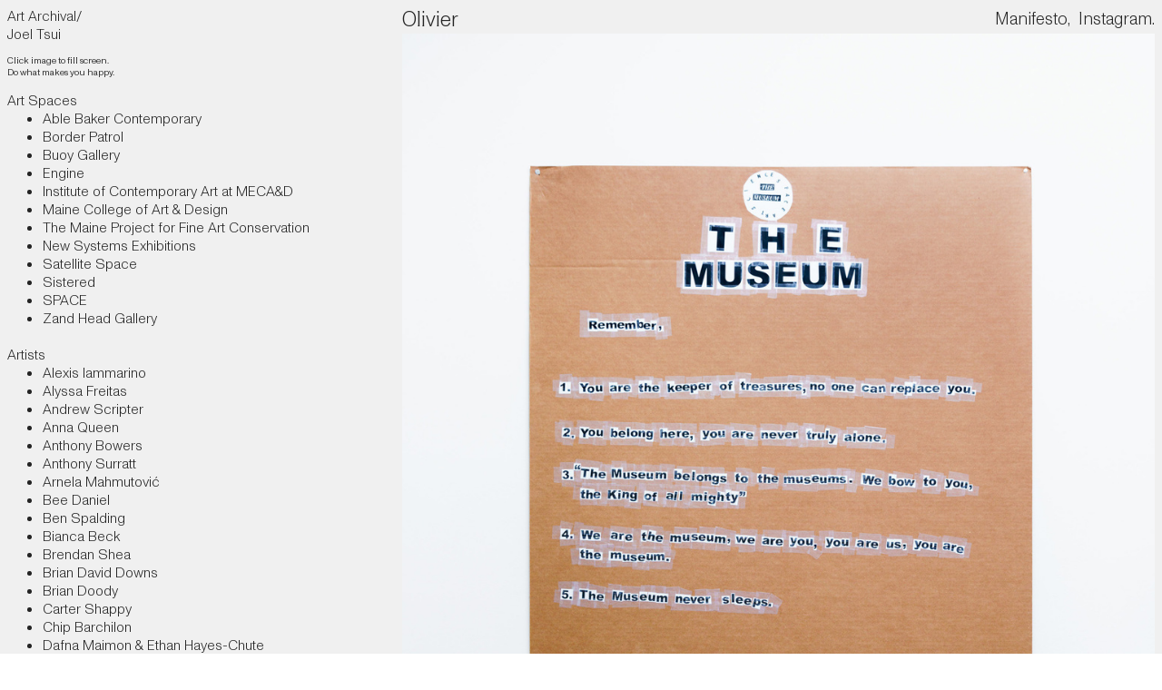

--- FILE ---
content_type: text/html; charset=UTF-8
request_url: https://artarchival.com/Olivier
body_size: 36725
content:
<!DOCTYPE html>
<!-- 

        Running on cargo.site

-->
<html lang="en" data-predefined-style="true" data-css-presets="true" data-css-preset data-typography-preset>
	<head>
<script>
				var __cargo_context__ = 'live';
				var __cargo_js_ver__ = 'c=2837859173';
				var __cargo_maint__ = false;
				
				
			</script>
					<meta http-equiv="X-UA-Compatible" content="IE=edge,chrome=1">
		<meta http-equiv="Content-Type" content="text/html; charset=utf-8">
		<meta name="viewport" content="initial-scale=1.0, maximum-scale=1.0, user-scalable=no">
		
			<meta name="robots" content="index,follow">
		<title>Olivier — Art Archival</title>
		<meta name="description" content="Olivier">
				<meta name="twitter:card" content="summary_large_image">
		<meta name="twitter:title" content="Olivier — Art Archival">
		<meta name="twitter:description" content="Olivier">
		<meta name="twitter:image" content="https://freight.cargo.site/w/1200/i/0bbca0af98906ebe724d02a56b441be946664c0291195bc46948ea55a603a549/BP-TWTYTU-1.jpg">
		<meta property="og:locale" content="en_US">
		<meta property="og:title" content="Olivier — Art Archival">
		<meta property="og:description" content="Olivier">
		<meta property="og:url" content="https://artarchival.com/Olivier">
		<meta property="og:image" content="https://freight.cargo.site/w/1200/i/0bbca0af98906ebe724d02a56b441be946664c0291195bc46948ea55a603a549/BP-TWTYTU-1.jpg">
		<meta property="og:type" content="website">

		<link rel="preconnect" href="https://static.cargo.site" crossorigin>
		<link rel="preconnect" href="https://freight.cargo.site" crossorigin>
				<link rel="preconnect" href="https://type.cargo.site" crossorigin>

		<!--<link rel="preload" href="https://static.cargo.site/assets/social/IconFont-Regular-0.9.3.woff2" as="font" type="font/woff" crossorigin>-->

		

		<link href="https://freight.cargo.site/t/original/i/3c67b6b1db5fc4f9cb9136cd3ea2d316fe3e0370bca130739c8cf3c321a02fbd/android-chrome-512x512.ico" rel="shortcut icon">
		<link href="https://artarchival.com/rss" rel="alternate" type="application/rss+xml" title="Art Archival feed">

		<link href="https://artarchival.com/stylesheet?c=2837859173&1744767343" id="member_stylesheet" rel="stylesheet" type="text/css" />
<style id="">@font-face{font-family:Icons;src:url(https://static.cargo.site/assets/social/IconFont-Regular-0.9.3.woff2);unicode-range:U+E000-E15C,U+F0000,U+FE0E}@font-face{font-family:Icons;src:url(https://static.cargo.site/assets/social/IconFont-Regular-0.9.3.woff2);font-weight:240;unicode-range:U+E000-E15C,U+F0000,U+FE0E}@font-face{font-family:Icons;src:url(https://static.cargo.site/assets/social/IconFont-Regular-0.9.3.woff2);unicode-range:U+E000-E15C,U+F0000,U+FE0E;font-weight:400}@font-face{font-family:Icons;src:url(https://static.cargo.site/assets/social/IconFont-Regular-0.9.3.woff2);unicode-range:U+E000-E15C,U+F0000,U+FE0E;font-weight:600}@font-face{font-family:Icons;src:url(https://static.cargo.site/assets/social/IconFont-Regular-0.9.3.woff2);unicode-range:U+E000-E15C,U+F0000,U+FE0E;font-weight:800}@font-face{font-family:Icons;src:url(https://static.cargo.site/assets/social/IconFont-Regular-0.9.3.woff2);unicode-range:U+E000-E15C,U+F0000,U+FE0E;font-style:italic}@font-face{font-family:Icons;src:url(https://static.cargo.site/assets/social/IconFont-Regular-0.9.3.woff2);unicode-range:U+E000-E15C,U+F0000,U+FE0E;font-weight:200;font-style:italic}@font-face{font-family:Icons;src:url(https://static.cargo.site/assets/social/IconFont-Regular-0.9.3.woff2);unicode-range:U+E000-E15C,U+F0000,U+FE0E;font-weight:400;font-style:italic}@font-face{font-family:Icons;src:url(https://static.cargo.site/assets/social/IconFont-Regular-0.9.3.woff2);unicode-range:U+E000-E15C,U+F0000,U+FE0E;font-weight:600;font-style:italic}@font-face{font-family:Icons;src:url(https://static.cargo.site/assets/social/IconFont-Regular-0.9.3.woff2);unicode-range:U+E000-E15C,U+F0000,U+FE0E;font-weight:800;font-style:italic}body.iconfont-loading,body.iconfont-loading *{color:transparent!important}body{-moz-osx-font-smoothing:grayscale;-webkit-font-smoothing:antialiased;-webkit-text-size-adjust:none}body.no-scroll{overflow:hidden}/*!
 * Content
 */.page{word-wrap:break-word}:focus{outline:0}.pointer-events-none{pointer-events:none}.pointer-events-auto{pointer-events:auto}.pointer-events-none .page_content .audio-player,.pointer-events-none .page_content .shop_product,.pointer-events-none .page_content a,.pointer-events-none .page_content audio,.pointer-events-none .page_content button,.pointer-events-none .page_content details,.pointer-events-none .page_content iframe,.pointer-events-none .page_content img,.pointer-events-none .page_content input,.pointer-events-none .page_content video{pointer-events:auto}.pointer-events-none .page_content *>a,.pointer-events-none .page_content>a{position:relative}s *{text-transform:inherit}#toolset{position:fixed;bottom:10px;right:10px;z-index:8}.mobile #toolset,.template_site_inframe #toolset{display:none}#toolset a{display:block;height:24px;width:24px;margin:0;padding:0;text-decoration:none;background:rgba(0,0,0,.2)}#toolset a:hover{background:rgba(0,0,0,.8)}[data-adminview] #toolset a,[data-adminview] #toolset_admin a{background:rgba(0,0,0,.04);pointer-events:none;cursor:default}#toolset_admin a:active{background:rgba(0,0,0,.7)}#toolset_admin a svg>*{transform:scale(1.1) translate(0,-.5px);transform-origin:50% 50%}#toolset_admin a svg{pointer-events:none;width:100%!important;height:auto!important}#following-container{overflow:auto;-webkit-overflow-scrolling:touch}#following-container iframe{height:100%;width:100%;position:absolute;top:0;left:0;right:0;bottom:0}:root{--following-width:-400px;--following-animation-duration:450ms}@keyframes following-open{0%{transform:translateX(0)}100%{transform:translateX(var(--following-width))}}@keyframes following-open-inverse{0%{transform:translateX(0)}100%{transform:translateX(calc(-1 * var(--following-width)))}}@keyframes following-close{0%{transform:translateX(var(--following-width))}100%{transform:translateX(0)}}@keyframes following-close-inverse{0%{transform:translateX(calc(-1 * var(--following-width)))}100%{transform:translateX(0)}}body.animate-left{animation:following-open var(--following-animation-duration);animation-fill-mode:both;animation-timing-function:cubic-bezier(.24,1,.29,1)}#following-container.animate-left{animation:following-close-inverse var(--following-animation-duration);animation-fill-mode:both;animation-timing-function:cubic-bezier(.24,1,.29,1)}#following-container.animate-left #following-frame{animation:following-close var(--following-animation-duration);animation-fill-mode:both;animation-timing-function:cubic-bezier(.24,1,.29,1)}body.animate-right{animation:following-close var(--following-animation-duration);animation-fill-mode:both;animation-timing-function:cubic-bezier(.24,1,.29,1)}#following-container.animate-right{animation:following-open-inverse var(--following-animation-duration);animation-fill-mode:both;animation-timing-function:cubic-bezier(.24,1,.29,1)}#following-container.animate-right #following-frame{animation:following-open var(--following-animation-duration);animation-fill-mode:both;animation-timing-function:cubic-bezier(.24,1,.29,1)}.slick-slider{position:relative;display:block;-moz-box-sizing:border-box;box-sizing:border-box;-webkit-user-select:none;-moz-user-select:none;-ms-user-select:none;user-select:none;-webkit-touch-callout:none;-khtml-user-select:none;-ms-touch-action:pan-y;touch-action:pan-y;-webkit-tap-highlight-color:transparent}.slick-list{position:relative;display:block;overflow:hidden;margin:0;padding:0}.slick-list:focus{outline:0}.slick-list.dragging{cursor:pointer;cursor:hand}.slick-slider .slick-list,.slick-slider .slick-track{transform:translate3d(0,0,0);will-change:transform}.slick-track{position:relative;top:0;left:0;display:block}.slick-track:after,.slick-track:before{display:table;content:'';width:1px;height:1px;margin-top:-1px;margin-left:-1px}.slick-track:after{clear:both}.slick-loading .slick-track{visibility:hidden}.slick-slide{display:none;float:left;height:100%;min-height:1px}[dir=rtl] .slick-slide{float:right}.content .slick-slide img{display:inline-block}.content .slick-slide img:not(.image-zoom){cursor:pointer}.content .scrub .slick-list,.content .scrub .slick-slide img:not(.image-zoom){cursor:ew-resize}body.slideshow-scrub-dragging *{cursor:ew-resize!important}.content .slick-slide img:not([src]),.content .slick-slide img[src='']{width:100%;height:auto}.slick-slide.slick-loading img{display:none}.slick-slide.dragging img{pointer-events:none}.slick-initialized .slick-slide{display:block}.slick-loading .slick-slide{visibility:hidden}.slick-vertical .slick-slide{display:block;height:auto;border:1px solid transparent}.slick-arrow.slick-hidden{display:none}.slick-arrow{position:absolute;z-index:9;width:0;top:0;height:100%;cursor:pointer;will-change:opacity;-webkit-transition:opacity 333ms cubic-bezier(.4,0,.22,1);transition:opacity 333ms cubic-bezier(.4,0,.22,1)}.slick-arrow.hidden{opacity:0}.slick-arrow svg{position:absolute;width:36px;height:36px;top:0;left:0;right:0;bottom:0;margin:auto;transform:translate(.25px,.25px)}.slick-arrow svg.right-arrow{transform:translate(.25px,.25px) scaleX(-1)}.slick-arrow svg:active{opacity:.75}.slick-arrow svg .arrow-shape{fill:none!important;stroke:#fff;stroke-linecap:square}.slick-arrow svg .arrow-outline{fill:none!important;stroke-width:2.5px;stroke:rgba(0,0,0,.6);stroke-linecap:square}.slick-arrow.slick-next{right:0;text-align:right}.slick-next svg,.wallpaper-navigation .slick-next svg{margin-right:10px}.mobile .slick-next svg{margin-right:10px}.slick-arrow.slick-prev{text-align:left}.slick-prev svg,.wallpaper-navigation .slick-prev svg{margin-left:10px}.mobile .slick-prev svg{margin-left:10px}.loading_animation{display:none;vertical-align:middle;z-index:15;line-height:0;pointer-events:none;border-radius:100%}.loading_animation.hidden{display:none}.loading_animation.pulsing{opacity:0;display:inline-block;animation-delay:.1s;-webkit-animation-delay:.1s;-moz-animation-delay:.1s;animation-duration:12s;animation-iteration-count:infinite;animation:fade-pulse-in .5s ease-in-out;-moz-animation:fade-pulse-in .5s ease-in-out;-webkit-animation:fade-pulse-in .5s ease-in-out;-webkit-animation-fill-mode:forwards;-moz-animation-fill-mode:forwards;animation-fill-mode:forwards}.loading_animation.pulsing.no-delay{animation-delay:0s;-webkit-animation-delay:0s;-moz-animation-delay:0s}.loading_animation div{border-radius:100%}.loading_animation div svg{max-width:100%;height:auto}.loading_animation div,.loading_animation div svg{width:20px;height:20px}.loading_animation.full-width svg{width:100%;height:auto}.loading_animation.full-width.big svg{width:100px;height:100px}.loading_animation div svg>*{fill:#ccc}.loading_animation div{-webkit-animation:spin-loading 12s ease-out;-webkit-animation-iteration-count:infinite;-moz-animation:spin-loading 12s ease-out;-moz-animation-iteration-count:infinite;animation:spin-loading 12s ease-out;animation-iteration-count:infinite}.loading_animation.hidden{display:none}[data-backdrop] .loading_animation{position:absolute;top:15px;left:15px;z-index:99}.loading_animation.position-absolute.middle{top:calc(50% - 10px);left:calc(50% - 10px)}.loading_animation.position-absolute.topleft{top:0;left:0}.loading_animation.position-absolute.middleright{top:calc(50% - 10px);right:1rem}.loading_animation.position-absolute.middleleft{top:calc(50% - 10px);left:1rem}.loading_animation.gray div svg>*{fill:#999}.loading_animation.gray-dark div svg>*{fill:#666}.loading_animation.gray-darker div svg>*{fill:#555}.loading_animation.gray-light div svg>*{fill:#ccc}.loading_animation.white div svg>*{fill:rgba(255,255,255,.85)}.loading_animation.blue div svg>*{fill:#698fff}.loading_animation.inline{display:inline-block;margin-bottom:.5ex}.loading_animation.inline.left{margin-right:.5ex}@-webkit-keyframes fade-pulse-in{0%{opacity:0}50%{opacity:.5}100%{opacity:1}}@-moz-keyframes fade-pulse-in{0%{opacity:0}50%{opacity:.5}100%{opacity:1}}@keyframes fade-pulse-in{0%{opacity:0}50%{opacity:.5}100%{opacity:1}}@-webkit-keyframes pulsate{0%{opacity:1}50%{opacity:0}100%{opacity:1}}@-moz-keyframes pulsate{0%{opacity:1}50%{opacity:0}100%{opacity:1}}@keyframes pulsate{0%{opacity:1}50%{opacity:0}100%{opacity:1}}@-webkit-keyframes spin-loading{0%{transform:rotate(0)}9%{transform:rotate(1050deg)}18%{transform:rotate(-1090deg)}20%{transform:rotate(-1080deg)}23%{transform:rotate(-1080deg)}28%{transform:rotate(-1095deg)}29%{transform:rotate(-1065deg)}34%{transform:rotate(-1080deg)}35%{transform:rotate(-1050deg)}40%{transform:rotate(-1065deg)}41%{transform:rotate(-1035deg)}44%{transform:rotate(-1035deg)}47%{transform:rotate(-2160deg)}50%{transform:rotate(-2160deg)}56%{transform:rotate(45deg)}60%{transform:rotate(45deg)}80%{transform:rotate(6120deg)}100%{transform:rotate(0)}}@keyframes spin-loading{0%{transform:rotate(0)}9%{transform:rotate(1050deg)}18%{transform:rotate(-1090deg)}20%{transform:rotate(-1080deg)}23%{transform:rotate(-1080deg)}28%{transform:rotate(-1095deg)}29%{transform:rotate(-1065deg)}34%{transform:rotate(-1080deg)}35%{transform:rotate(-1050deg)}40%{transform:rotate(-1065deg)}41%{transform:rotate(-1035deg)}44%{transform:rotate(-1035deg)}47%{transform:rotate(-2160deg)}50%{transform:rotate(-2160deg)}56%{transform:rotate(45deg)}60%{transform:rotate(45deg)}80%{transform:rotate(6120deg)}100%{transform:rotate(0)}}[grid-row]{align-items:flex-start;box-sizing:border-box;display:-webkit-box;display:-webkit-flex;display:-ms-flexbox;display:flex;-webkit-flex-wrap:wrap;-ms-flex-wrap:wrap;flex-wrap:wrap}[grid-col]{box-sizing:border-box}[grid-row] [grid-col].empty:after{content:"\0000A0";cursor:text}body.mobile[data-adminview=content-editproject] [grid-row] [grid-col].empty:after{display:none}[grid-col=auto]{-webkit-box-flex:1;-webkit-flex:1;-ms-flex:1;flex:1}[grid-col=x12]{width:100%}[grid-col=x11]{width:50%}[grid-col=x10]{width:33.33%}[grid-col=x9]{width:25%}[grid-col=x8]{width:20%}[grid-col=x7]{width:16.666666667%}[grid-col=x6]{width:14.285714286%}[grid-col=x5]{width:12.5%}[grid-col=x4]{width:11.111111111%}[grid-col=x3]{width:10%}[grid-col=x2]{width:9.090909091%}[grid-col=x1]{width:8.333333333%}[grid-col="1"]{width:8.33333%}[grid-col="2"]{width:16.66667%}[grid-col="3"]{width:25%}[grid-col="4"]{width:33.33333%}[grid-col="5"]{width:41.66667%}[grid-col="6"]{width:50%}[grid-col="7"]{width:58.33333%}[grid-col="8"]{width:66.66667%}[grid-col="9"]{width:75%}[grid-col="10"]{width:83.33333%}[grid-col="11"]{width:91.66667%}[grid-col="12"]{width:100%}body.mobile [grid-responsive] [grid-col]{width:100%;-webkit-box-flex:none;-webkit-flex:none;-ms-flex:none;flex:none}[data-ce-host=true][contenteditable=true] [grid-pad]{pointer-events:none}[data-ce-host=true][contenteditable=true] [grid-pad]>*{pointer-events:auto}[grid-pad="0"]{padding:0}[grid-pad="0.25"]{padding:.125rem}[grid-pad="0.5"]{padding:.25rem}[grid-pad="0.75"]{padding:.375rem}[grid-pad="1"]{padding:.5rem}[grid-pad="1.25"]{padding:.625rem}[grid-pad="1.5"]{padding:.75rem}[grid-pad="1.75"]{padding:.875rem}[grid-pad="2"]{padding:1rem}[grid-pad="2.5"]{padding:1.25rem}[grid-pad="3"]{padding:1.5rem}[grid-pad="3.5"]{padding:1.75rem}[grid-pad="4"]{padding:2rem}[grid-pad="5"]{padding:2.5rem}[grid-pad="6"]{padding:3rem}[grid-pad="7"]{padding:3.5rem}[grid-pad="8"]{padding:4rem}[grid-pad="9"]{padding:4.5rem}[grid-pad="10"]{padding:5rem}[grid-gutter="0"]{margin:0}[grid-gutter="0.5"]{margin:-.25rem}[grid-gutter="1"]{margin:-.5rem}[grid-gutter="1.5"]{margin:-.75rem}[grid-gutter="2"]{margin:-1rem}[grid-gutter="2.5"]{margin:-1.25rem}[grid-gutter="3"]{margin:-1.5rem}[grid-gutter="3.5"]{margin:-1.75rem}[grid-gutter="4"]{margin:-2rem}[grid-gutter="5"]{margin:-2.5rem}[grid-gutter="6"]{margin:-3rem}[grid-gutter="7"]{margin:-3.5rem}[grid-gutter="8"]{margin:-4rem}[grid-gutter="10"]{margin:-5rem}[grid-gutter="12"]{margin:-6rem}[grid-gutter="14"]{margin:-7rem}[grid-gutter="16"]{margin:-8rem}[grid-gutter="18"]{margin:-9rem}[grid-gutter="20"]{margin:-10rem}small{max-width:100%;text-decoration:inherit}img:not([src]),img[src='']{outline:1px solid rgba(177,177,177,.4);outline-offset:-1px;content:url([data-uri])}img.image-zoom{cursor:-webkit-zoom-in;cursor:-moz-zoom-in;cursor:zoom-in}#imprimatur{color:#333;font-size:10px;font-family:-apple-system,BlinkMacSystemFont,"Segoe UI",Roboto,Oxygen,Ubuntu,Cantarell,"Open Sans","Helvetica Neue",sans-serif,"Sans Serif",Icons;/*!System*/position:fixed;opacity:.3;right:-28px;bottom:160px;transform:rotate(270deg);-ms-transform:rotate(270deg);-webkit-transform:rotate(270deg);z-index:8;text-transform:uppercase;color:#999;opacity:.5;padding-bottom:2px;text-decoration:none}.mobile #imprimatur{display:none}bodycopy cargo-link a{font-family:-apple-system,BlinkMacSystemFont,"Segoe UI",Roboto,Oxygen,Ubuntu,Cantarell,"Open Sans","Helvetica Neue",sans-serif,"Sans Serif",Icons;/*!System*/font-size:12px;font-style:normal;font-weight:400;transform:rotate(270deg);text-decoration:none;position:fixed!important;right:-27px;bottom:100px;text-decoration:none;letter-spacing:normal;background:0 0;border:0;border-bottom:0;outline:0}/*! PhotoSwipe Default UI CSS by Dmitry Semenov | photoswipe.com | MIT license */.pswp--has_mouse .pswp__button--arrow--left,.pswp--has_mouse .pswp__button--arrow--right,.pswp__ui{visibility:visible}.pswp--minimal--dark .pswp__top-bar,.pswp__button{background:0 0}.pswp,.pswp__bg,.pswp__container,.pswp__img--placeholder,.pswp__zoom-wrap,.quick-view-navigation{-webkit-backface-visibility:hidden}.pswp__button{cursor:pointer;opacity:1;-webkit-appearance:none;transition:opacity .2s;-webkit-box-shadow:none;box-shadow:none}.pswp__button-close>svg{top:10px;right:10px;margin-left:auto}.pswp--touch .quick-view-navigation{display:none}.pswp__ui{-webkit-font-smoothing:auto;opacity:1;z-index:1550}.quick-view-navigation{will-change:opacity;-webkit-transition:opacity 333ms cubic-bezier(.4,0,.22,1);transition:opacity 333ms cubic-bezier(.4,0,.22,1)}.quick-view-navigation .pswp__group .pswp__button{pointer-events:auto}.pswp__button>svg{position:absolute;width:36px;height:36px}.quick-view-navigation .pswp__group:active svg{opacity:.75}.pswp__button svg .shape-shape{fill:#fff}.pswp__button svg .shape-outline{fill:#000}.pswp__button-prev>svg{top:0;bottom:0;left:10px;margin:auto}.pswp__button-next>svg{top:0;bottom:0;right:10px;margin:auto}.quick-view-navigation .pswp__group .pswp__button-prev{position:absolute;left:0;top:0;width:0;height:100%}.quick-view-navigation .pswp__group .pswp__button-next{position:absolute;right:0;top:0;width:0;height:100%}.quick-view-navigation .close-button,.quick-view-navigation .left-arrow,.quick-view-navigation .right-arrow{transform:translate(.25px,.25px)}.quick-view-navigation .right-arrow{transform:translate(.25px,.25px) scaleX(-1)}.pswp__button svg .shape-outline{fill:transparent!important;stroke:#000;stroke-width:2.5px;stroke-linecap:square}.pswp__button svg .shape-shape{fill:transparent!important;stroke:#fff;stroke-width:1.5px;stroke-linecap:square}.pswp__bg,.pswp__scroll-wrap,.pswp__zoom-wrap{width:100%;position:absolute}.quick-view-navigation .pswp__group .pswp__button-close{margin:0}.pswp__container,.pswp__item,.pswp__zoom-wrap{right:0;bottom:0;top:0;position:absolute;left:0}.pswp__ui--hidden .pswp__button{opacity:.001}.pswp__ui--hidden .pswp__button,.pswp__ui--hidden .pswp__button *{pointer-events:none}.pswp .pswp__ui.pswp__ui--displaynone{display:none}.pswp__element--disabled{display:none!important}/*! PhotoSwipe main CSS by Dmitry Semenov | photoswipe.com | MIT license */.pswp{position:fixed;display:none;height:100%;width:100%;top:0;left:0;right:0;bottom:0;margin:auto;-ms-touch-action:none;touch-action:none;z-index:9999999;-webkit-text-size-adjust:100%;line-height:initial;letter-spacing:initial;outline:0}.pswp img{max-width:none}.pswp--zoom-disabled .pswp__img{cursor:default!important}.pswp--animate_opacity{opacity:.001;will-change:opacity;-webkit-transition:opacity 333ms cubic-bezier(.4,0,.22,1);transition:opacity 333ms cubic-bezier(.4,0,.22,1)}.pswp--open{display:block}.pswp--zoom-allowed .pswp__img{cursor:-webkit-zoom-in;cursor:-moz-zoom-in;cursor:zoom-in}.pswp--zoomed-in .pswp__img{cursor:-webkit-grab;cursor:-moz-grab;cursor:grab}.pswp--dragging .pswp__img{cursor:-webkit-grabbing;cursor:-moz-grabbing;cursor:grabbing}.pswp__bg{left:0;top:0;height:100%;opacity:0;transform:translateZ(0);will-change:opacity}.pswp__scroll-wrap{left:0;top:0;height:100%}.pswp__container,.pswp__zoom-wrap{-ms-touch-action:none;touch-action:none}.pswp__container,.pswp__img{-webkit-user-select:none;-moz-user-select:none;-ms-user-select:none;user-select:none;-webkit-tap-highlight-color:transparent;-webkit-touch-callout:none}.pswp__zoom-wrap{-webkit-transform-origin:left top;-ms-transform-origin:left top;transform-origin:left top;-webkit-transition:-webkit-transform 222ms cubic-bezier(.4,0,.22,1);transition:transform 222ms cubic-bezier(.4,0,.22,1)}.pswp__bg{-webkit-transition:opacity 222ms cubic-bezier(.4,0,.22,1);transition:opacity 222ms cubic-bezier(.4,0,.22,1)}.pswp--animated-in .pswp__bg,.pswp--animated-in .pswp__zoom-wrap{-webkit-transition:none;transition:none}.pswp--hide-overflow .pswp__scroll-wrap,.pswp--hide-overflow.pswp{overflow:hidden}.pswp__img{position:absolute;width:auto;height:auto;top:0;left:0}.pswp__img--placeholder--blank{background:#222}.pswp--ie .pswp__img{width:100%!important;height:auto!important;left:0;top:0}.pswp__ui--idle{opacity:0}.pswp__error-msg{position:absolute;left:0;top:50%;width:100%;text-align:center;font-size:14px;line-height:16px;margin-top:-8px;color:#ccc}.pswp__error-msg a{color:#ccc;text-decoration:underline}.pswp__error-msg{font-family:-apple-system,BlinkMacSystemFont,"Segoe UI",Roboto,Oxygen,Ubuntu,Cantarell,"Open Sans","Helvetica Neue",sans-serif}.quick-view.mouse-down .iframe-item{pointer-events:none!important}.quick-view-caption-positioner{pointer-events:none;width:100%;height:100%}.quick-view-caption-wrapper{margin:auto;position:absolute;bottom:0;left:0;right:0}.quick-view-horizontal-align-left .quick-view-caption-wrapper{margin-left:0}.quick-view-horizontal-align-right .quick-view-caption-wrapper{margin-right:0}[data-quick-view-caption]{transition:.1s opacity ease-in-out;position:absolute;bottom:0;left:0;right:0}.quick-view-horizontal-align-left [data-quick-view-caption]{text-align:left}.quick-view-horizontal-align-right [data-quick-view-caption]{text-align:right}.quick-view-caption{transition:.1s opacity ease-in-out}.quick-view-caption>*{display:inline-block}.quick-view-caption *{pointer-events:auto}.quick-view-caption.hidden{opacity:0}.shop_product .dropdown_wrapper{flex:0 0 100%;position:relative}.shop_product select{appearance:none;-moz-appearance:none;-webkit-appearance:none;outline:0;-webkit-font-smoothing:antialiased;-moz-osx-font-smoothing:grayscale;cursor:pointer;border-radius:0;white-space:nowrap;overflow:hidden!important;text-overflow:ellipsis}.shop_product select.dropdown::-ms-expand{display:none}.shop_product a{cursor:pointer;border-bottom:none;text-decoration:none}.shop_product a.out-of-stock{pointer-events:none}body.audio-player-dragging *{cursor:ew-resize!important}.audio-player{display:inline-flex;flex:1 0 calc(100% - 2px);width:calc(100% - 2px)}.audio-player .button{height:100%;flex:0 0 3.3rem;display:flex}.audio-player .separator{left:3.3rem;height:100%}.audio-player .buffer{width:0%;height:100%;transition:left .3s linear,width .3s linear}.audio-player.seeking .buffer{transition:left 0s,width 0s}.audio-player.seeking{user-select:none;-webkit-user-select:none;cursor:ew-resize}.audio-player.seeking *{user-select:none;-webkit-user-select:none;cursor:ew-resize}.audio-player .bar{overflow:hidden;display:flex;justify-content:space-between;align-content:center;flex-grow:1}.audio-player .progress{width:0%;height:100%;transition:width .3s linear}.audio-player.seeking .progress{transition:width 0s}.audio-player .pause,.audio-player .play{cursor:pointer;height:100%}.audio-player .note-icon{margin:auto 0;order:2;flex:0 1 auto}.audio-player .title{white-space:nowrap;overflow:hidden;text-overflow:ellipsis;pointer-events:none;user-select:none;padding:.5rem 0 .5rem 1rem;margin:auto auto auto 0;flex:0 3 auto;min-width:0;width:100%}.audio-player .total-time{flex:0 1 auto;margin:auto 0}.audio-player .current-time,.audio-player .play-text{flex:0 1 auto;margin:auto 0}.audio-player .stream-anim{user-select:none;margin:auto auto auto 0}.audio-player .stream-anim span{display:inline-block}.audio-player .buffer,.audio-player .current-time,.audio-player .note-svg,.audio-player .play-text,.audio-player .separator,.audio-player .total-time{user-select:none;pointer-events:none}.audio-player .buffer,.audio-player .play-text,.audio-player .progress{position:absolute}.audio-player,.audio-player .bar,.audio-player .button,.audio-player .current-time,.audio-player .note-icon,.audio-player .pause,.audio-player .play,.audio-player .total-time{position:relative}body.mobile .audio-player,body.mobile .audio-player *{-webkit-touch-callout:none}#standalone-admin-frame{border:0;width:400px;position:absolute;right:0;top:0;height:100vh;z-index:99}body[standalone-admin=true] #standalone-admin-frame{transform:translate(0,0)}body[standalone-admin=true] .main_container{width:calc(100% - 400px)}body[standalone-admin=false] #standalone-admin-frame{transform:translate(100%,0)}body[standalone-admin=false] .main_container{width:100%}.toggle_standaloneAdmin{position:fixed;top:0;right:400px;height:40px;width:40px;z-index:999;cursor:pointer;background-color:rgba(0,0,0,.4)}.toggle_standaloneAdmin:active{opacity:.7}body[standalone-admin=false] .toggle_standaloneAdmin{right:0}.toggle_standaloneAdmin *{color:#fff;fill:#fff}.toggle_standaloneAdmin svg{padding:6px;width:100%;height:100%;opacity:.85}body[standalone-admin=false] .toggle_standaloneAdmin #close,body[standalone-admin=true] .toggle_standaloneAdmin #backdropsettings{display:none}.toggle_standaloneAdmin>div{width:100%;height:100%}#admin_toggle_button{position:fixed;top:50%;transform:translate(0,-50%);right:400px;height:36px;width:12px;z-index:999;cursor:pointer;background-color:rgba(0,0,0,.09);padding-left:2px;margin-right:5px}#admin_toggle_button .bar{content:'';background:rgba(0,0,0,.09);position:fixed;width:5px;bottom:0;top:0;z-index:10}#admin_toggle_button:active{background:rgba(0,0,0,.065)}#admin_toggle_button *{color:#fff;fill:#fff}#admin_toggle_button svg{padding:0;width:16px;height:36px;margin-left:1px;opacity:1}#admin_toggle_button svg *{fill:#fff;opacity:1}#admin_toggle_button[data-state=closed] .toggle_admin_close{display:none}#admin_toggle_button[data-state=closed],#admin_toggle_button[data-state=closed] .toggle_admin_open{width:20px;cursor:pointer;margin:0}#admin_toggle_button[data-state=closed] svg{margin-left:2px}#admin_toggle_button[data-state=open] .toggle_admin_open{display:none}select,select *{text-rendering:auto!important}b b{font-weight:inherit}*{-webkit-box-sizing:border-box;-moz-box-sizing:border-box;box-sizing:border-box}customhtml>*{position:relative;z-index:10}body,html{min-height:100vh;margin:0;padding:0}html{touch-action:manipulation;position:relative;background-color:#fff}.main_container{min-height:100vh;width:100%;overflow:hidden}.container{display:-webkit-box;display:-webkit-flex;display:-moz-box;display:-ms-flexbox;display:flex;-webkit-flex-wrap:wrap;-moz-flex-wrap:wrap;-ms-flex-wrap:wrap;flex-wrap:wrap;max-width:100%;width:100%;overflow:visible}.container{align-items:flex-start;-webkit-align-items:flex-start}.page{z-index:2}.page ul li>text-limit{display:block}.content,.content_container,.pinned{-webkit-flex:1 0 auto;-moz-flex:1 0 auto;-ms-flex:1 0 auto;flex:1 0 auto;max-width:100%}.content_container{width:100%}.content_container.full_height{min-height:100vh}.page_background{position:absolute;top:0;left:0;width:100%;height:100%}.page_container{position:relative;overflow:visible;width:100%}.backdrop{position:absolute;top:0;z-index:1;width:100%;height:100%;max-height:100vh}.backdrop>div{position:absolute;top:0;left:0;width:100%;height:100%;-webkit-backface-visibility:hidden;backface-visibility:hidden;transform:translate3d(0,0,0);contain:strict}[data-backdrop].backdrop>div[data-overflowing]{max-height:100vh;position:absolute;top:0;left:0}body.mobile [split-responsive]{display:flex;flex-direction:column}body.mobile [split-responsive] .container{width:100%;order:2}body.mobile [split-responsive] .backdrop{position:relative;height:50vh;width:100%;order:1}body.mobile [split-responsive] [data-auxiliary].backdrop{position:absolute;height:50vh;width:100%;order:1}.page{position:relative;z-index:2}img[data-align=left]{float:left}img[data-align=right]{float:right}[data-rotation]{transform-origin:center center}.content .page_content:not([contenteditable=true]) [data-draggable]{pointer-events:auto!important;backface-visibility:hidden}.preserve-3d{-moz-transform-style:preserve-3d;transform-style:preserve-3d}.content .page_content:not([contenteditable=true]) [data-draggable] iframe{pointer-events:none!important}.dragging-active iframe{pointer-events:none!important}.content .page_content:not([contenteditable=true]) [data-draggable]:active{opacity:1}.content .scroll-transition-fade{transition:transform 1s ease-in-out,opacity .8s ease-in-out}.content .scroll-transition-fade.below-viewport{opacity:0;transform:translateY(40px)}.mobile.full_width .page_container:not([split-layout]) .container_width{width:100%}[data-view=pinned_bottom] .bottom_pin_invisibility{visibility:hidden}.pinned{position:relative;width:100%}.pinned .page_container.accommodate:not(.fixed):not(.overlay){z-index:2}.pinned .page_container.overlay{position:absolute;z-index:4}.pinned .page_container.overlay.fixed{position:fixed}.pinned .page_container.overlay.fixed .page{max-height:100vh;-webkit-overflow-scrolling:touch}.pinned .page_container.overlay.fixed .page.allow-scroll{overflow-y:auto;overflow-x:hidden}.pinned .page_container.overlay.fixed .page.allow-scroll{align-items:flex-start;-webkit-align-items:flex-start}.pinned .page_container .page.allow-scroll::-webkit-scrollbar{width:0;background:0 0;display:none}.pinned.pinned_top .page_container.overlay{left:0;top:0}.pinned.pinned_bottom .page_container.overlay{left:0;bottom:0}div[data-container=set]:empty{margin-top:1px}.thumbnails{position:relative;z-index:1}[thumbnails=grid]{align-items:baseline}[thumbnails=justify] .thumbnail{box-sizing:content-box}[thumbnails][data-padding-zero] .thumbnail{margin-bottom:-1px}[thumbnails=montessori] .thumbnail{pointer-events:auto;position:absolute}[thumbnails] .thumbnail>a{display:block;text-decoration:none}[thumbnails=montessori]{height:0}[thumbnails][data-resizing],[thumbnails][data-resizing] *{cursor:nwse-resize}[thumbnails] .thumbnail .resize-handle{cursor:nwse-resize;width:26px;height:26px;padding:5px;position:absolute;opacity:.75;right:-1px;bottom:-1px;z-index:100}[thumbnails][data-resizing] .resize-handle{display:none}[thumbnails] .thumbnail .resize-handle svg{position:absolute;top:0;left:0}[thumbnails] .thumbnail .resize-handle:hover{opacity:1}[data-can-move].thumbnail .resize-handle svg .resize_path_outline{fill:#fff}[data-can-move].thumbnail .resize-handle svg .resize_path{fill:#000}[thumbnails=montessori] .thumbnail_sizer{height:0;width:100%;position:relative;padding-bottom:100%;pointer-events:none}[thumbnails] .thumbnail img{display:block;min-height:3px;margin-bottom:0}[thumbnails] .thumbnail img:not([src]),img[src=""]{margin:0!important;width:100%;min-height:3px;height:100%!important;position:absolute}[aspect-ratio="1x1"].thumb_image{height:0;padding-bottom:100%;overflow:hidden}[aspect-ratio="4x3"].thumb_image{height:0;padding-bottom:75%;overflow:hidden}[aspect-ratio="16x9"].thumb_image{height:0;padding-bottom:56.25%;overflow:hidden}[thumbnails] .thumb_image{width:100%;position:relative}[thumbnails][thumbnail-vertical-align=top]{align-items:flex-start}[thumbnails][thumbnail-vertical-align=middle]{align-items:center}[thumbnails][thumbnail-vertical-align=bottom]{align-items:baseline}[thumbnails][thumbnail-horizontal-align=left]{justify-content:flex-start}[thumbnails][thumbnail-horizontal-align=middle]{justify-content:center}[thumbnails][thumbnail-horizontal-align=right]{justify-content:flex-end}.thumb_image.default_image>svg{position:absolute;top:0;left:0;bottom:0;right:0;width:100%;height:100%}.thumb_image.default_image{outline:1px solid #ccc;outline-offset:-1px;position:relative}.mobile.full_width [data-view=Thumbnail] .thumbnails_width{width:100%}.content [data-draggable] a:active,.content [data-draggable] img:active{opacity:initial}.content .draggable-dragging{opacity:initial}[data-draggable].draggable_visible{visibility:visible}[data-draggable].draggable_hidden{visibility:hidden}.gallery_card [data-draggable],.marquee [data-draggable]{visibility:inherit}[data-draggable]{visibility:visible;background-color:rgba(0,0,0,.003)}#site_menu_panel_container .image-gallery:not(.initialized){height:0;padding-bottom:100%;min-height:initial}.image-gallery:not(.initialized){min-height:100vh;visibility:hidden;width:100%}.image-gallery .gallery_card img{display:block;width:100%;height:auto}.image-gallery .gallery_card{transform-origin:center}.image-gallery .gallery_card.dragging{opacity:.1;transform:initial!important}.image-gallery:not([image-gallery=slideshow]) .gallery_card iframe:only-child,.image-gallery:not([image-gallery=slideshow]) .gallery_card video:only-child{width:100%;height:100%;top:0;left:0;position:absolute}.image-gallery[image-gallery=slideshow] .gallery_card video[muted][autoplay]:not([controls]),.image-gallery[image-gallery=slideshow] .gallery_card video[muted][data-autoplay]:not([controls]){pointer-events:none}.image-gallery [image-gallery-pad="0"] video:only-child{object-fit:cover;height:calc(100% + 1px)}div.image-gallery>a,div.image-gallery>iframe,div.image-gallery>img,div.image-gallery>video{display:none}[image-gallery-row]{align-items:flex-start;box-sizing:border-box;display:-webkit-box;display:-webkit-flex;display:-ms-flexbox;display:flex;-webkit-flex-wrap:wrap;-ms-flex-wrap:wrap;flex-wrap:wrap}.image-gallery .gallery_card_image{width:100%;position:relative}[data-predefined-style=true] .image-gallery a.gallery_card{display:block;border:none}[image-gallery-col]{box-sizing:border-box}[image-gallery-col=x12]{width:100%}[image-gallery-col=x11]{width:50%}[image-gallery-col=x10]{width:33.33%}[image-gallery-col=x9]{width:25%}[image-gallery-col=x8]{width:20%}[image-gallery-col=x7]{width:16.666666667%}[image-gallery-col=x6]{width:14.285714286%}[image-gallery-col=x5]{width:12.5%}[image-gallery-col=x4]{width:11.111111111%}[image-gallery-col=x3]{width:10%}[image-gallery-col=x2]{width:9.090909091%}[image-gallery-col=x1]{width:8.333333333%}.content .page_content [image-gallery-pad].image-gallery{pointer-events:none}.content .page_content [image-gallery-pad].image-gallery .gallery_card_image>*,.content .page_content [image-gallery-pad].image-gallery .gallery_image_caption{pointer-events:auto}.content .page_content [image-gallery-pad="0"]{padding:0}.content .page_content [image-gallery-pad="0.25"]{padding:.125rem}.content .page_content [image-gallery-pad="0.5"]{padding:.25rem}.content .page_content [image-gallery-pad="0.75"]{padding:.375rem}.content .page_content [image-gallery-pad="1"]{padding:.5rem}.content .page_content [image-gallery-pad="1.25"]{padding:.625rem}.content .page_content [image-gallery-pad="1.5"]{padding:.75rem}.content .page_content [image-gallery-pad="1.75"]{padding:.875rem}.content .page_content [image-gallery-pad="2"]{padding:1rem}.content .page_content [image-gallery-pad="2.5"]{padding:1.25rem}.content .page_content [image-gallery-pad="3"]{padding:1.5rem}.content .page_content [image-gallery-pad="3.5"]{padding:1.75rem}.content .page_content [image-gallery-pad="4"]{padding:2rem}.content .page_content [image-gallery-pad="5"]{padding:2.5rem}.content .page_content [image-gallery-pad="6"]{padding:3rem}.content .page_content [image-gallery-pad="7"]{padding:3.5rem}.content .page_content [image-gallery-pad="8"]{padding:4rem}.content .page_content [image-gallery-pad="9"]{padding:4.5rem}.content .page_content [image-gallery-pad="10"]{padding:5rem}.content .page_content [image-gallery-gutter="0"]{margin:0}.content .page_content [image-gallery-gutter="0.5"]{margin:-.25rem}.content .page_content [image-gallery-gutter="1"]{margin:-.5rem}.content .page_content [image-gallery-gutter="1.5"]{margin:-.75rem}.content .page_content [image-gallery-gutter="2"]{margin:-1rem}.content .page_content [image-gallery-gutter="2.5"]{margin:-1.25rem}.content .page_content [image-gallery-gutter="3"]{margin:-1.5rem}.content .page_content [image-gallery-gutter="3.5"]{margin:-1.75rem}.content .page_content [image-gallery-gutter="4"]{margin:-2rem}.content .page_content [image-gallery-gutter="5"]{margin:-2.5rem}.content .page_content [image-gallery-gutter="6"]{margin:-3rem}.content .page_content [image-gallery-gutter="7"]{margin:-3.5rem}.content .page_content [image-gallery-gutter="8"]{margin:-4rem}.content .page_content [image-gallery-gutter="10"]{margin:-5rem}.content .page_content [image-gallery-gutter="12"]{margin:-6rem}.content .page_content [image-gallery-gutter="14"]{margin:-7rem}.content .page_content [image-gallery-gutter="16"]{margin:-8rem}.content .page_content [image-gallery-gutter="18"]{margin:-9rem}.content .page_content [image-gallery-gutter="20"]{margin:-10rem}[image-gallery=slideshow]:not(.initialized)>*{min-height:1px;opacity:0;min-width:100%}[image-gallery=slideshow][data-constrained-by=height] [image-gallery-vertical-align].slick-track{align-items:flex-start}[image-gallery=slideshow] img.image-zoom:active{opacity:initial}[image-gallery=slideshow].slick-initialized .gallery_card{pointer-events:none}[image-gallery=slideshow].slick-initialized .gallery_card.slick-current{pointer-events:auto}[image-gallery=slideshow] .gallery_card:not(.has_caption){line-height:0}.content .page_content [image-gallery=slideshow].image-gallery>*{pointer-events:auto}.content [image-gallery=slideshow].image-gallery.slick-initialized .gallery_card{overflow:hidden;margin:0;display:flex;flex-flow:row wrap;flex-shrink:0}.content [image-gallery=slideshow].image-gallery.slick-initialized .gallery_card.slick-current{overflow:visible}[image-gallery=slideshow] .gallery_image_caption{opacity:1;transition:opacity .3s;-webkit-transition:opacity .3s;width:100%;margin-left:auto;margin-right:auto;clear:both}[image-gallery-horizontal-align=left] .gallery_image_caption{text-align:left}[image-gallery-horizontal-align=middle] .gallery_image_caption{text-align:center}[image-gallery-horizontal-align=right] .gallery_image_caption{text-align:right}[image-gallery=slideshow][data-slideshow-in-transition] .gallery_image_caption{opacity:0;transition:opacity .3s;-webkit-transition:opacity .3s}[image-gallery=slideshow] .gallery_card_image{width:initial;margin:0;display:inline-block}[image-gallery=slideshow] .gallery_card img{margin:0;display:block}[image-gallery=slideshow][data-exploded]{align-items:flex-start;box-sizing:border-box;display:-webkit-box;display:-webkit-flex;display:-ms-flexbox;display:flex;-webkit-flex-wrap:wrap;-ms-flex-wrap:wrap;flex-wrap:wrap;justify-content:flex-start;align-content:flex-start}[image-gallery=slideshow][data-exploded] .gallery_card{padding:1rem;width:16.666%}[image-gallery=slideshow][data-exploded] .gallery_card_image{height:0;display:block;width:100%}[image-gallery=grid]{align-items:baseline}[image-gallery=grid] .gallery_card.has_caption .gallery_card_image{display:block}[image-gallery=grid] [image-gallery-pad="0"].gallery_card{margin-bottom:-1px}[image-gallery=grid] .gallery_card img{margin:0}[image-gallery=columns] .gallery_card img{margin:0}[image-gallery=justify]{align-items:flex-start}[image-gallery=justify] .gallery_card img{margin:0}[image-gallery=montessori][image-gallery-row]{display:block}[image-gallery=montessori] a.gallery_card,[image-gallery=montessori] div.gallery_card{position:absolute;pointer-events:auto}[image-gallery=montessori][data-can-move] .gallery_card,[image-gallery=montessori][data-can-move] .gallery_card .gallery_card_image,[image-gallery=montessori][data-can-move] .gallery_card .gallery_card_image>*{cursor:move}[image-gallery=montessori]{position:relative;height:0}[image-gallery=freeform] .gallery_card{position:relative}[image-gallery=freeform] [image-gallery-pad="0"].gallery_card{margin-bottom:-1px}[image-gallery-vertical-align]{display:flex;flex-flow:row wrap}[image-gallery-vertical-align].slick-track{display:flex;flex-flow:row nowrap}.image-gallery .slick-list{margin-bottom:-.3px}[image-gallery-vertical-align=top]{align-content:flex-start;align-items:flex-start}[image-gallery-vertical-align=middle]{align-items:center;align-content:center}[image-gallery-vertical-align=bottom]{align-content:flex-end;align-items:flex-end}[image-gallery-horizontal-align=left]{justify-content:flex-start}[image-gallery-horizontal-align=middle]{justify-content:center}[image-gallery-horizontal-align=right]{justify-content:flex-end}.image-gallery[data-resizing],.image-gallery[data-resizing] *{cursor:nwse-resize!important}.image-gallery .gallery_card .resize-handle,.image-gallery .gallery_card .resize-handle *{cursor:nwse-resize!important}.image-gallery .gallery_card .resize-handle{width:26px;height:26px;padding:5px;position:absolute;opacity:.75;right:-1px;bottom:-1px;z-index:10}.image-gallery[data-resizing] .resize-handle{display:none}.image-gallery .gallery_card .resize-handle svg{cursor:nwse-resize!important;position:absolute;top:0;left:0}.image-gallery .gallery_card .resize-handle:hover{opacity:1}[data-can-move].gallery_card .resize-handle svg .resize_path_outline{fill:#fff}[data-can-move].gallery_card .resize-handle svg .resize_path{fill:#000}[image-gallery=montessori] .thumbnail_sizer{height:0;width:100%;position:relative;padding-bottom:100%;pointer-events:none}#site_menu_button{display:block;text-decoration:none;pointer-events:auto;z-index:9;vertical-align:top;cursor:pointer;box-sizing:content-box;font-family:Icons}#site_menu_button.custom_icon{padding:0;line-height:0}#site_menu_button.custom_icon img{width:100%;height:auto}#site_menu_wrapper.disabled #site_menu_button{display:none}#site_menu_wrapper.mobile_only #site_menu_button{display:none}body.mobile #site_menu_wrapper.mobile_only:not(.disabled) #site_menu_button:not(.active){display:block}#site_menu_panel_container[data-type=cargo_menu] #site_menu_panel{display:block;position:fixed;top:0;right:0;bottom:0;left:0;z-index:10;cursor:default}.site_menu{pointer-events:auto;position:absolute;z-index:11;top:0;bottom:0;line-height:0;max-width:400px;min-width:300px;font-size:20px;text-align:left;background:rgba(20,20,20,.95);padding:20px 30px 90px 30px;overflow-y:auto;overflow-x:hidden;display:-webkit-box;display:-webkit-flex;display:-ms-flexbox;display:flex;-webkit-box-orient:vertical;-webkit-box-direction:normal;-webkit-flex-direction:column;-ms-flex-direction:column;flex-direction:column;-webkit-box-pack:start;-webkit-justify-content:flex-start;-ms-flex-pack:start;justify-content:flex-start}body.mobile #site_menu_wrapper .site_menu{-webkit-overflow-scrolling:touch;min-width:auto;max-width:100%;width:100%;padding:20px}#site_menu_wrapper[data-sitemenu-position=bottom-left] #site_menu,#site_menu_wrapper[data-sitemenu-position=top-left] #site_menu{left:0}#site_menu_wrapper[data-sitemenu-position=bottom-right] #site_menu,#site_menu_wrapper[data-sitemenu-position=top-right] #site_menu{right:0}#site_menu_wrapper[data-type=page] .site_menu{right:0;left:0;width:100%;padding:0;margin:0;background:0 0}.site_menu_wrapper.open .site_menu{display:block}.site_menu div{display:block}.site_menu a{text-decoration:none;display:inline-block;color:rgba(255,255,255,.75);max-width:100%;overflow:hidden;white-space:nowrap;text-overflow:ellipsis;line-height:1.4}.site_menu div a.active{color:rgba(255,255,255,.4)}.site_menu div.set-link>a{font-weight:700}.site_menu div.hidden{display:none}.site_menu .close{display:block;position:absolute;top:0;right:10px;font-size:60px;line-height:50px;font-weight:200;color:rgba(255,255,255,.4);cursor:pointer;user-select:none}#site_menu_panel_container .page_container{position:relative;overflow:hidden;background:0 0;z-index:2}#site_menu_panel_container .site_menu_page_wrapper{position:fixed;top:0;left:0;overflow-y:auto;-webkit-overflow-scrolling:touch;height:100%;width:100%;z-index:100}#site_menu_panel_container .site_menu_page_wrapper .backdrop{pointer-events:none}#site_menu_panel_container #site_menu_page_overlay{position:fixed;top:0;right:0;bottom:0;left:0;cursor:default;z-index:1}#shop_button{display:block;text-decoration:none;pointer-events:auto;z-index:9;vertical-align:top;cursor:pointer;box-sizing:content-box;font-family:Icons}#shop_button.custom_icon{padding:0;line-height:0}#shop_button.custom_icon img{width:100%;height:auto}#shop_button.disabled{display:none}.loading[data-loading]{display:none;position:fixed;bottom:8px;left:8px;z-index:100}.new_site_button_wrapper{font-size:1.8rem;font-weight:400;color:rgba(0,0,0,.85);font-family:-apple-system,BlinkMacSystemFont,'Segoe UI',Roboto,Oxygen,Ubuntu,Cantarell,'Open Sans','Helvetica Neue',sans-serif,'Sans Serif',Icons;font-style:normal;line-height:1.4;color:#fff;position:fixed;bottom:0;right:0;z-index:999}body.template_site #toolset{display:none!important}body.mobile .new_site_button{display:none}.new_site_button{display:flex;height:44px;cursor:pointer}.new_site_button .plus{width:44px;height:100%}.new_site_button .plus svg{width:100%;height:100%}.new_site_button .plus svg line{stroke:#000;stroke-width:2px}.new_site_button .plus:after,.new_site_button .plus:before{content:'';width:30px;height:2px}.new_site_button .text{background:#0fce83;display:none;padding:7.5px 15px 7.5px 15px;height:100%;font-size:20px;color:#222}.new_site_button:active{opacity:.8}.new_site_button.show_full .text{display:block}.new_site_button.show_full .plus{display:none}html:not(.admin-wrapper) .template_site #confirm_modal [data-progress] .progress-indicator:after{content:'Generating Site...';padding:7.5px 15px;right:-200px;color:#000}bodycopy svg.marker-overlay,bodycopy svg.marker-overlay *{transform-origin:0 0;-webkit-transform-origin:0 0;box-sizing:initial}bodycopy svg#svgroot{box-sizing:initial}bodycopy svg.marker-overlay{padding:inherit;position:absolute;left:0;top:0;width:100%;height:100%;min-height:1px;overflow:visible;pointer-events:none;z-index:999}bodycopy svg.marker-overlay *{pointer-events:initial}bodycopy svg.marker-overlay text{letter-spacing:initial}bodycopy svg.marker-overlay a{cursor:pointer}.marquee:not(.torn-down){overflow:hidden;width:100%;position:relative;padding-bottom:.25em;padding-top:.25em;margin-bottom:-.25em;margin-top:-.25em;contain:layout}.marquee .marquee_contents{will-change:transform;display:flex;flex-direction:column}.marquee[behavior][direction].torn-down{white-space:normal}.marquee[behavior=bounce] .marquee_contents{display:block;float:left;clear:both}.marquee[behavior=bounce] .marquee_inner{display:block}.marquee[behavior=bounce][direction=vertical] .marquee_contents{width:100%}.marquee[behavior=bounce][direction=diagonal] .marquee_inner:last-child,.marquee[behavior=bounce][direction=vertical] .marquee_inner:last-child{position:relative;visibility:hidden}.marquee[behavior=bounce][direction=horizontal],.marquee[behavior=scroll][direction=horizontal]{white-space:pre}.marquee[behavior=scroll][direction=horizontal] .marquee_contents{display:inline-flex;white-space:nowrap;min-width:100%}.marquee[behavior=scroll][direction=horizontal] .marquee_inner{min-width:100%}.marquee[behavior=scroll] .marquee_inner:first-child{will-change:transform;position:absolute;width:100%;top:0;left:0}.cycle{display:none}</style>
<script type="text/json" data-set="defaults" >{"current_offset":0,"current_page":1,"cargo_url":"artarchival","is_domain":true,"is_mobile":false,"is_tablet":false,"is_phone":false,"api_path":"https:\/\/artarchival.com\/_api","is_editor":false,"is_template":false,"is_direct_link":true,"direct_link_pid":29181801}</script>
<script type="text/json" data-set="DisplayOptions" >{"user_id":1685798,"pagination_count":24,"title_in_project":true,"disable_project_scroll":false,"learning_cargo_seen":true,"resource_url":null,"use_sets":null,"sets_are_clickable":null,"set_links_position":null,"sticky_pages":null,"total_projects":0,"slideshow_responsive":false,"slideshow_thumbnails_header":true,"layout_options":{"content_position":"right_cover","content_width":"66","content_margin":"5","main_margin":"0.8","text_alignment":"text_left","vertical_position":"vertical_top","bgcolor":"rgb(240, 240, 240)","WebFontConfig":{"system":{"families":{"Helvetica Neue":{"variants":["n4","i4","n7","i7"]},"-apple-system":{"variants":["n4"]}}},"cargo":{"families":{"Monument Grotesk Variable":{"variants":["n2","n3","n4","n5","n7","n8","n9","n10","i4"]},"Wremena":{"variants":["n2","n4","n7"]},"Diatype Variable":{"variants":["n2","n3","n4","n5","n7","n8","n9","n10","i4"]}}}},"links_orientation":"links_horizontal","viewport_size":"phone","mobile_zoom":"26","mobile_view":"desktop","mobile_padding":"-4","mobile_formatting":false,"width_unit":"rem","text_width":"66","is_feed":false,"limit_vertical_images":false,"image_zoom":false,"mobile_images_full_width":true,"responsive_columns":"1","responsive_thumbnails_padding":"0.7","enable_sitemenu":false,"sitemenu_mobileonly":false,"menu_position":"top-left","sitemenu_option":"cargo_menu","responsive_row_height":"75","advanced_padding_enabled":false,"main_margin_top":"0.8","main_margin_right":"0.8","main_margin_bottom":"0.8","main_margin_left":"0.8","mobile_pages_full_width":true,"scroll_transition":false,"image_full_zoom":false,"quick_view_height":"100","quick_view_width":"100","quick_view_alignment":"quick_view_center_center","advanced_quick_view_padding_enabled":false,"quick_view_padding":"0","quick_view_padding_top":"0","quick_view_padding_bottom":"0","quick_view_padding_left":"0","quick_view_padding_right":"0","quick_content_alignment":"quick_content_center_center","close_quick_view_on_scroll":true,"show_quick_view_ui":true,"quick_view_bgcolor":"transparent","quick_view_caption":false},"element_sort":{"no-group":[{"name":"Navigation","isActive":true},{"name":"Header Text","isActive":true},{"name":"Content","isActive":true},{"name":"Header Image","isActive":false}]},"site_menu_options":{"display_type":"cargo_menu","enable":true,"mobile_only":true,"position":"bottom-right","single_page_id":29147005,"icon":"\ue131","show_homepage":false,"single_page_url":"Menu","custom_icon":false,"overlay_sitemenu_page":false},"ecommerce_options":{"enable_ecommerce_button":false,"shop_button_position":"top-right","shop_icon":"text","custom_icon":false,"shop_icon_text":"Cart &lt;(#)&gt;","icon":"","enable_geofencing":false,"enabled_countries":["AF","AX","AL","DZ","AS","AD","AO","AI","AQ","AG","AR","AM","AW","AU","AT","AZ","BS","BH","BD","BB","BY","BE","BZ","BJ","BM","BT","BO","BQ","BA","BW","BV","BR","IO","BN","BG","BF","BI","KH","CM","CA","CV","KY","CF","TD","CL","CN","CX","CC","CO","KM","CG","CD","CK","CR","CI","HR","CU","CW","CY","CZ","DK","DJ","DM","DO","EC","EG","SV","GQ","ER","EE","ET","FK","FO","FJ","FI","FR","GF","PF","TF","GA","GM","GE","DE","GH","GI","GR","GL","GD","GP","GU","GT","GG","GN","GW","GY","HT","HM","VA","HN","HK","HU","IS","IN","ID","IR","IQ","IE","IM","IL","IT","JM","JP","JE","JO","KZ","KE","KI","KP","KR","KW","KG","LA","LV","LB","LS","LR","LY","LI","LT","LU","MO","MK","MG","MW","MY","MV","ML","MT","MH","MQ","MR","MU","YT","MX","FM","MD","MC","MN","ME","MS","MA","MZ","MM","NA","NR","NP","NL","NC","NZ","NI","NE","NG","NU","NF","MP","NO","OM","PK","PW","PS","PA","PG","PY","PE","PH","PN","PL","PT","PR","QA","RE","RO","RU","RW","BL","SH","KN","LC","MF","PM","VC","WS","SM","ST","SA","SN","RS","SC","SL","SG","SX","SK","SI","SB","SO","ZA","GS","SS","ES","LK","SD","SR","SJ","SZ","SE","CH","SY","TW","TJ","TZ","TH","TL","TG","TK","TO","TT","TN","TR","TM","TC","TV","UG","UA","AE","GB","US","UM","UY","UZ","VU","VE","VN","VG","VI","WF","EH","YE","ZM","ZW"]},"analytics_disabled":true}</script>
<script type="text/json" data-set="Site" >{"id":"1685798","direct_link":"https:\/\/artarchival.com","display_url":"artarchival.com","site_url":"artarchival","account_shop_id":null,"has_ecommerce":false,"has_shop":false,"ecommerce_key_public":null,"cargo_spark_button":false,"following_url":null,"website_title":"Art Archival","meta_tags":"","meta_description":"","meta_head":"","homepage_id":"29146993","css_url":"https:\/\/artarchival.com\/stylesheet","rss_url":"https:\/\/artarchival.com\/rss","js_url":"\/_jsapps\/design\/design.js","favicon_url":"https:\/\/freight.cargo.site\/t\/original\/i\/3c67b6b1db5fc4f9cb9136cd3ea2d316fe3e0370bca130739c8cf3c321a02fbd\/android-chrome-512x512.ico","home_url":"https:\/\/cargo.site","auth_url":"https:\/\/cargo.site","profile_url":null,"profile_width":0,"profile_height":0,"social_image_url":"https:\/\/freight.cargo.site\/i\/b576e9184d9bd46908037d5ddba4888e77c65261c330f918b66e6e03d08cd345\/Probably-Joel-50-5.jpg","social_width":1200,"social_height":1500,"social_description":"Photographs of Art \u2014 Joel Tsui","social_has_image":true,"social_has_description":true,"site_menu_icon":null,"site_menu_has_image":false,"custom_html":"<customhtml><\/customhtml>","filter":null,"is_editor":false,"use_hi_res":false,"hiq":null,"progenitor_site":"object","files":{"bar_04_betsy_willett_grief.pdf":"https:\/\/files.cargocollective.com\/c1685798\/bar_04_betsy_willett_grief.pdf?1728839195"},"resource_url":"artarchival.com\/_api\/v0\/site\/1685798"}</script>
<script type="text/json" data-set="ScaffoldingData" >{"id":0,"title":"Art Archival","project_url":0,"set_id":0,"is_homepage":false,"pin":false,"is_set":true,"in_nav":false,"stack":false,"sort":0,"index":0,"page_count":2,"pin_position":null,"thumbnail_options":null,"pages":[{"id":29146993,"title":"Home","project_url":"Home","set_id":0,"is_homepage":true,"pin":false,"is_set":true,"in_nav":true,"stack":true,"sort":2,"index":0,"page_count":0,"pin_position":null,"thumbnail_options":null,"pages":[{"id":29147005,"site_id":1685798,"project_url":"Navigation","direct_link":"https:\/\/artarchival.com\/Navigation","type":"page","title":"Navigation","title_no_html":"Navigation","tags":"","display":false,"pin":true,"pin_options":{"position":"top","overlay":false,"fixed":false,"exclude_mobile":false,"accommodate":true,"exclude_desktop":false},"in_nav":false,"is_homepage":false,"backdrop_enabled":false,"is_set":false,"stack":false,"excerpt":"Art Archival\/\n\nJoel Tsui\n\n\nPhotographs of art.\n\u2318+F if you know what you\u2019re looking for.\n\n\n\n\nArt SpacesAble Baker ContemporaryBorder PatrolBuoy...","content":"<a href=\"#\" rel=\"home_page\">Art Archival\/<br>\nJoel Tsui<\/a><br>\n<small><br><a href=\"Index\" rel=\"history\">Photographs of art.<br>\u2318+F if you know what you\u2019re looking for.<br><\/a>\n<br><\/small><br>\nArt Spaces<ul><li><a href=\"Able-Baker-Contemporary\" rel=\"history\">Able Baker Contemporary<\/a><\/li><li><a href=\"Border-Patrol\" rel=\"history\">Border Patrol<\/a><\/li><li><a href=\"Buoy-Gallery\" rel=\"history\">Buoy Gallery<\/a><\/li><li><a href=\"Engine\" rel=\"history\">Engine<\/a><\/li><li><a href=\"Institute-of-Contemporary-Art-at-MECA-D\" rel=\"history\">Institute of Contemporary Art at MECA&amp;D<\/a><a href=\"Institute-of-Contemporary-Art-at-MECA-D\" rel=\"history\"><\/a><\/li><li><a href=\"Maine-College-of-Art-Design\" rel=\"history\">Maine College of Art &amp; Design<\/a><\/li><li><a href=\"The-Maine-Project-for-Fine-Art-Conservation\" rel=\"history\">The Maine Project for Fine Art Conservation<\/a><\/li><li><a href=\"New-Systems-Exhibitions\" rel=\"history\">New Systems Exhibitions<\/a><\/li><li><a href=\"Satellite-Space\" rel=\"history\">Satellite Space<\/a><\/li><li><a href=\"Sistered\" rel=\"history\">Sistered<\/a><\/li><li><a href=\"SPACE\" rel=\"history\">SPACE<\/a><\/li><li><a href=\"Zand-Head-Gallery\" rel=\"history\">Zand Head Gallery<\/a><\/li><\/ul><br>\nArtists<br><ul><li><a href=\"Alexis-Iammarino\" rel=\"history\">Alexis Iammarino<\/a><\/li><li><a href=\"Alyssa-Freitas\" rel=\"history\">Alyssa Freitas<\/a><\/li><li><a href=\"Andrew-Scripter\" rel=\"history\">Andrew Scripter<\/a><\/li><li><a href=\"Anna-Queen\" rel=\"history\">Anna Queen<\/a><\/li><li><a href=\"Anthony-Bowers\" rel=\"history\">Anthony Bowers<\/a><\/li><li><a href=\"Anthony-Surratt\" rel=\"history\">Anthony Surratt<\/a><\/li><li><a href=\"Arnela-Mahmutovic\" rel=\"history\">Arnela Mahmutovi\u0107<\/a><\/li><li><a href=\"Bee-Daniel\" rel=\"history\">Bee Daniel<\/a><\/li><li><a href=\"Ben-Spalding\" rel=\"history\">Ben Spalding<\/a><\/li><li><a href=\"Bianca-Beck\" rel=\"history\">Bianca Beck<\/a><\/li><li><a href=\"Brendan-Shea\" rel=\"history\">Brendan Shea<\/a><\/li><li><a href=\"Brian-David-Downs\" rel=\"history\">Brian David Downs<\/a><\/li><li><a href=\"Brian-Doody\" rel=\"history\">Brian Doody<\/a><\/li><li><a href=\"Carter-Shappy\" rel=\"history\">Carter Shappy<\/a><\/li><li><a href=\"Chip-Barchilon\" rel=\"history\">Chip Barchilon<\/a><\/li><li><a href=\"Dafna-Maimon-Ethan-Hayes-Chute\" rel=\"history\">Dafna Maimon &amp; Ethan Hayes-Chute<\/a><\/li><li><a href=\"Daisy-Braun\" rel=\"history\">Daisy Braun<\/a><\/li><li><a href=\"Daniel-Iwasko\" rel=\"history\">Daniel Iwasko<\/a><\/li><li><a href=\"Dave-Eassa\" rel=\"history\">Dave Eassa<\/a><\/li><li><a href=\"Demian-Dine-Yazhi\" rel=\"history\">Demian Dine\u0301Yazhi'<\/a><\/li><li><a href=\"Devon-Kelley-Yurdin\" rel=\"history\">Devon Kelley-Yurdin<\/a><\/li><li><a href=\"Duncan-Hewitt\" rel=\"history\">Duncan Hewitt<\/a><\/li><li><a href=\"Eden-McDowell\" rel=\"history\">Eden McDowell<\/a><\/li><li><a href=\"Elyse-Grams\" rel=\"history\">Elyse Grams<\/a><\/li><li><a href=\"Emilie-Stark-Menneg\" rel=\"history\">Emilie Stark-Menneg<\/a><\/li><li><a href=\"Emmett-Freeman\" rel=\"history\">Emmett Freeman<\/a><\/li><li><a href=\"Evelyn-Wong\" rel=\"history\">Evelyn Wong<\/a><\/li><li><a href=\"Fay-Davis-Edwards\" rel=\"history\">Fay Davis Edwards<\/a><\/li><li><a href=\"Gail-Spaien\" rel=\"history\">Gail Spaien<\/a><\/li><li><a href=\"Glen-Baldridge\" rel=\"history\">Glen Baldridge<\/a><\/li><li><a href=\"Golaleh-Yazdani\" rel=\"history\">Golaleh Yazdani<\/a><\/li><li><a href=\"Grace-Hager\" rel=\"history\">Grace Hager<\/a><\/li><li><a href=\"Greg-Jamie\" rel=\"history\">Greg Jamie<\/a><\/li><li><a href=\"Griffin-Koerner\" rel=\"history\">Griffin Koerner<\/a><\/li><li><a href=\"Hailey-Dahlberg\" rel=\"history\">Hailey Dahlberg<\/a><\/li><li><a href=\"Hannah-Adams\" rel=\"history\">Hannah Adams<\/a><\/li><li><a href=\"Howard-Fonda\" rel=\"history\">Howard Fonda<\/a><\/li><li><a href=\"Inass-Yassin\" rel=\"history\">Inass Yassin<\/a><\/li><li><a href=\"James-Meyer\" rel=\"history\">James Meyer<\/a><\/li><li><a href=\"Jan-ter-Weele\" rel=\"history\">Jan ter Weele<\/a><\/li><li><a href=\"Joseph-Goodwin\" rel=\"history\">Joseph Goodwin<\/a><\/li><li><a href=\"Joseph-Gurka\" rel=\"history\">Joseph Gurka<\/a><\/li><li><a href=\"Joshua-Reiman\" rel=\"history\">Joshua Reiman<\/a><\/li><li><a href=\"jumatatu-m-poe-Donte-Beacham\" rel=\"history\">jumatatu m poe &amp; Donte Beacham<\/a><\/li><li><a href=\"Justin-Favela\" rel=\"history\">Justin Favela<\/a><\/li><li><a href=\"Justin-Levesque\" rel=\"history\">Justin Levesque<\/a><\/li><li><a href=\"Katie-Burns\" rel=\"history\">Katie Burns<\/a><\/li><li><a href=\"Kevin-Clancy\" rel=\"history\">Kevin Clancy<\/a><\/li><li><a href=\"Kylie-Ford\" rel=\"history\">Kylie Ford<\/a><\/li><li><a href=\"Louise-Sheldon\" rel=\"history\">Louise Sheldon<\/a><\/li><li><a href=\"Ling-Wen-Tsai\" rel=\"history\">Ling-Wen Tsai<\/a><\/li><li><a href=\"Liz-Miller\" rel=\"history\">Liz Miller<\/a><\/li><li><a href=\"Maia-Snow\" rel=\"history\">Maia Snow<\/a><\/li><li><a href=\"Marc-Manke\" rel=\"history\">Marc Manke<\/a><\/li><li><a href=\"Mark-Licari\" rel=\"history\">Mark Licari<\/a><\/li><li><a href=\"Marty-Reynolds\" rel=\"history\">Marty Reynolds<\/a><\/li><li><a href=\"Matt-Joyce\" rel=\"history\">Matt Joyce<\/a><\/li><li><a href=\"Maya-Parry\" rel=\"history\">Maya Parry<\/a><\/li><li><a href=\"Meghan-Brady\" rel=\"history\">Meghan Brady<\/a><\/li><li><a href=\"Mildred-Bachrach\" rel=\"history\">Mildred Bachrach<\/a><\/li><li><a href=\"Nick-Benfey\" rel=\"history\">Nick Benfey<\/a><\/li><li><a href=\"Olivier\" rel=\"history\">Olivier<\/a><\/li><li><a href=\"Pilar-Nadal\" rel=\"history\">Pilar Nadal<\/a><\/li><li><a href=\"Probably-Joel\" rel=\"history\">Probably Joel<\/a><\/li><li><a href=\"Rand-Renfrow\" rel=\"history\">Rand Renfrow<\/a><\/li><li><a href=\"Rebecca-Laws\" rel=\"history\">Rebecca Laws<\/a><\/li><li><a href=\"Roberta-March\" rel=\"history\">Roberta March<\/a><\/li><li><a href=\"Ryan-Adams\" rel=\"history\">Ryan Adams<\/a><\/li><li><a href=\"Ryan-Wight\" rel=\"history\">Ryan Wight<\/a><\/li><li><a href=\"Ryan-Wight-Rebecca-Laws\" rel=\"history\">Ryan Wight &amp; Rebecca Laws<\/a><\/li><li><a href=\"Sandra-Erbacher\" rel=\"history\">Sandra Erbacher<\/a><\/li><li><a href=\"Sara-Inacio\" rel=\"history\">Sara Inacio<\/a><\/li><li><a href=\"Sascha-Braunig\" rel=\"history\">Sascha Braunig<\/a><\/li><li><a href=\"Sharon-Shapiro\" rel=\"history\">Sharon Shapiro<\/a><\/li><li><a href=\"Steven-Kelly\" rel=\"history\">Steven Kelly<\/a><\/li><li><a href=\"Surabhi-Ghosh\" rel=\"history\">Surabhi Ghosh<\/a><\/li><li><a href=\"Syd-Veverka\" rel=\"history\">Syd Veverka<\/a><\/li><\/ul>\n<br>AOB<br><ul><li><a href=\"About\" rel=\"history\">About<\/a><\/li><li><a href=\"Manifesto\" rel=\"history\">Manifesto<\/a><\/li><\/ul><br>\n<div grid-row=\"\" grid-pad=\"1\" grid-gutter=\"2\">\n\t<div grid-col=\"x12\" grid-pad=\"1\">Greatest Hits:&nbsp;<a href=\"https:\/\/www.instagram.com\/artarchival\" target=\"_blank\" class=\"icon-link\">\ue025\ufe0e<\/a><br><br>\n<br>\n<\/div>\n<\/div>","content_no_html":"Art Archival\/\nJoel Tsui\nPhotographs of art.\u2318+F if you know what you\u2019re looking for.\n\nArt SpacesAble Baker ContemporaryBorder PatrolBuoy GalleryEngineInstitute of Contemporary Art at MECA&amp;DMaine College of Art &amp; DesignThe Maine Project for Fine Art ConservationNew Systems ExhibitionsSatellite SpaceSisteredSPACEZand Head Gallery\nArtistsAlexis IammarinoAlyssa FreitasAndrew ScripterAnna QueenAnthony BowersAnthony SurrattArnela Mahmutovi\u0107Bee DanielBen SpaldingBianca BeckBrendan SheaBrian David DownsBrian DoodyCarter ShappyChip BarchilonDafna Maimon &amp; Ethan Hayes-ChuteDaisy BraunDaniel IwaskoDave EassaDemian Dine\u0301Yazhi'Devon Kelley-YurdinDuncan HewittEden McDowellElyse GramsEmilie Stark-MennegEmmett FreemanEvelyn WongFay Davis EdwardsGail SpaienGlen BaldridgeGolaleh YazdaniGrace HagerGreg JamieGriffin KoernerHailey DahlbergHannah AdamsHoward FondaInass YassinJames MeyerJan ter WeeleJoseph GoodwinJoseph GurkaJoshua Reimanjumatatu m poe &amp; Donte BeachamJustin FavelaJustin LevesqueKatie BurnsKevin ClancyKylie FordLouise SheldonLing-Wen TsaiLiz MillerMaia SnowMarc MankeMark LicariMarty ReynoldsMatt JoyceMaya ParryMeghan BradyMildred BachrachNick BenfeyOlivierPilar NadalProbably JoelRand RenfrowRebecca LawsRoberta MarchRyan AdamsRyan WightRyan Wight &amp; Rebecca LawsSandra ErbacherSara InacioSascha BraunigSharon ShapiroSteven KellySurabhi GhoshSyd Veverka\nAOBAboutManifesto\n\n\tGreatest Hits:&nbsp;\ue025\ufe0e\n\n\n","content_partial_html":"<a href=\"#\" rel=\"home_page\">Art Archival\/<br>\nJoel Tsui<\/a><br>\n<br><a href=\"Index\" rel=\"history\">Photographs of art.<br>\u2318+F if you know what you\u2019re looking for.<br><\/a>\n<br><br>\nArt Spaces<ul><li><a href=\"Able-Baker-Contemporary\" rel=\"history\">Able Baker Contemporary<\/a><\/li><li><a href=\"Border-Patrol\" rel=\"history\">Border Patrol<\/a><\/li><li><a href=\"Buoy-Gallery\" rel=\"history\">Buoy Gallery<\/a><\/li><li><a href=\"Engine\" rel=\"history\">Engine<\/a><\/li><li><a href=\"Institute-of-Contemporary-Art-at-MECA-D\" rel=\"history\">Institute of Contemporary Art at MECA&amp;D<\/a><a href=\"Institute-of-Contemporary-Art-at-MECA-D\" rel=\"history\"><\/a><\/li><li><a href=\"Maine-College-of-Art-Design\" rel=\"history\">Maine College of Art &amp; Design<\/a><\/li><li><a href=\"The-Maine-Project-for-Fine-Art-Conservation\" rel=\"history\">The Maine Project for Fine Art Conservation<\/a><\/li><li><a href=\"New-Systems-Exhibitions\" rel=\"history\">New Systems Exhibitions<\/a><\/li><li><a href=\"Satellite-Space\" rel=\"history\">Satellite Space<\/a><\/li><li><a href=\"Sistered\" rel=\"history\">Sistered<\/a><\/li><li><a href=\"SPACE\" rel=\"history\">SPACE<\/a><\/li><li><a href=\"Zand-Head-Gallery\" rel=\"history\">Zand Head Gallery<\/a><\/li><\/ul><br>\nArtists<br><ul><li><a href=\"Alexis-Iammarino\" rel=\"history\">Alexis Iammarino<\/a><\/li><li><a href=\"Alyssa-Freitas\" rel=\"history\">Alyssa Freitas<\/a><\/li><li><a href=\"Andrew-Scripter\" rel=\"history\">Andrew Scripter<\/a><\/li><li><a href=\"Anna-Queen\" rel=\"history\">Anna Queen<\/a><\/li><li><a href=\"Anthony-Bowers\" rel=\"history\">Anthony Bowers<\/a><\/li><li><a href=\"Anthony-Surratt\" rel=\"history\">Anthony Surratt<\/a><\/li><li><a href=\"Arnela-Mahmutovic\" rel=\"history\">Arnela Mahmutovi\u0107<\/a><\/li><li><a href=\"Bee-Daniel\" rel=\"history\">Bee Daniel<\/a><\/li><li><a href=\"Ben-Spalding\" rel=\"history\">Ben Spalding<\/a><\/li><li><a href=\"Bianca-Beck\" rel=\"history\">Bianca Beck<\/a><\/li><li><a href=\"Brendan-Shea\" rel=\"history\">Brendan Shea<\/a><\/li><li><a href=\"Brian-David-Downs\" rel=\"history\">Brian David Downs<\/a><\/li><li><a href=\"Brian-Doody\" rel=\"history\">Brian Doody<\/a><\/li><li><a href=\"Carter-Shappy\" rel=\"history\">Carter Shappy<\/a><\/li><li><a href=\"Chip-Barchilon\" rel=\"history\">Chip Barchilon<\/a><\/li><li><a href=\"Dafna-Maimon-Ethan-Hayes-Chute\" rel=\"history\">Dafna Maimon &amp; Ethan Hayes-Chute<\/a><\/li><li><a href=\"Daisy-Braun\" rel=\"history\">Daisy Braun<\/a><\/li><li><a href=\"Daniel-Iwasko\" rel=\"history\">Daniel Iwasko<\/a><\/li><li><a href=\"Dave-Eassa\" rel=\"history\">Dave Eassa<\/a><\/li><li><a href=\"Demian-Dine-Yazhi\" rel=\"history\">Demian Dine\u0301Yazhi'<\/a><\/li><li><a href=\"Devon-Kelley-Yurdin\" rel=\"history\">Devon Kelley-Yurdin<\/a><\/li><li><a href=\"Duncan-Hewitt\" rel=\"history\">Duncan Hewitt<\/a><\/li><li><a href=\"Eden-McDowell\" rel=\"history\">Eden McDowell<\/a><\/li><li><a href=\"Elyse-Grams\" rel=\"history\">Elyse Grams<\/a><\/li><li><a href=\"Emilie-Stark-Menneg\" rel=\"history\">Emilie Stark-Menneg<\/a><\/li><li><a href=\"Emmett-Freeman\" rel=\"history\">Emmett Freeman<\/a><\/li><li><a href=\"Evelyn-Wong\" rel=\"history\">Evelyn Wong<\/a><\/li><li><a href=\"Fay-Davis-Edwards\" rel=\"history\">Fay Davis Edwards<\/a><\/li><li><a href=\"Gail-Spaien\" rel=\"history\">Gail Spaien<\/a><\/li><li><a href=\"Glen-Baldridge\" rel=\"history\">Glen Baldridge<\/a><\/li><li><a href=\"Golaleh-Yazdani\" rel=\"history\">Golaleh Yazdani<\/a><\/li><li><a href=\"Grace-Hager\" rel=\"history\">Grace Hager<\/a><\/li><li><a href=\"Greg-Jamie\" rel=\"history\">Greg Jamie<\/a><\/li><li><a href=\"Griffin-Koerner\" rel=\"history\">Griffin Koerner<\/a><\/li><li><a href=\"Hailey-Dahlberg\" rel=\"history\">Hailey Dahlberg<\/a><\/li><li><a href=\"Hannah-Adams\" rel=\"history\">Hannah Adams<\/a><\/li><li><a href=\"Howard-Fonda\" rel=\"history\">Howard Fonda<\/a><\/li><li><a href=\"Inass-Yassin\" rel=\"history\">Inass Yassin<\/a><\/li><li><a href=\"James-Meyer\" rel=\"history\">James Meyer<\/a><\/li><li><a href=\"Jan-ter-Weele\" rel=\"history\">Jan ter Weele<\/a><\/li><li><a href=\"Joseph-Goodwin\" rel=\"history\">Joseph Goodwin<\/a><\/li><li><a href=\"Joseph-Gurka\" rel=\"history\">Joseph Gurka<\/a><\/li><li><a href=\"Joshua-Reiman\" rel=\"history\">Joshua Reiman<\/a><\/li><li><a href=\"jumatatu-m-poe-Donte-Beacham\" rel=\"history\">jumatatu m poe &amp; Donte Beacham<\/a><\/li><li><a href=\"Justin-Favela\" rel=\"history\">Justin Favela<\/a><\/li><li><a href=\"Justin-Levesque\" rel=\"history\">Justin Levesque<\/a><\/li><li><a href=\"Katie-Burns\" rel=\"history\">Katie Burns<\/a><\/li><li><a href=\"Kevin-Clancy\" rel=\"history\">Kevin Clancy<\/a><\/li><li><a href=\"Kylie-Ford\" rel=\"history\">Kylie Ford<\/a><\/li><li><a href=\"Louise-Sheldon\" rel=\"history\">Louise Sheldon<\/a><\/li><li><a href=\"Ling-Wen-Tsai\" rel=\"history\">Ling-Wen Tsai<\/a><\/li><li><a href=\"Liz-Miller\" rel=\"history\">Liz Miller<\/a><\/li><li><a href=\"Maia-Snow\" rel=\"history\">Maia Snow<\/a><\/li><li><a href=\"Marc-Manke\" rel=\"history\">Marc Manke<\/a><\/li><li><a href=\"Mark-Licari\" rel=\"history\">Mark Licari<\/a><\/li><li><a href=\"Marty-Reynolds\" rel=\"history\">Marty Reynolds<\/a><\/li><li><a href=\"Matt-Joyce\" rel=\"history\">Matt Joyce<\/a><\/li><li><a href=\"Maya-Parry\" rel=\"history\">Maya Parry<\/a><\/li><li><a href=\"Meghan-Brady\" rel=\"history\">Meghan Brady<\/a><\/li><li><a href=\"Mildred-Bachrach\" rel=\"history\">Mildred Bachrach<\/a><\/li><li><a href=\"Nick-Benfey\" rel=\"history\">Nick Benfey<\/a><\/li><li><a href=\"Olivier\" rel=\"history\">Olivier<\/a><\/li><li><a href=\"Pilar-Nadal\" rel=\"history\">Pilar Nadal<\/a><\/li><li><a href=\"Probably-Joel\" rel=\"history\">Probably Joel<\/a><\/li><li><a href=\"Rand-Renfrow\" rel=\"history\">Rand Renfrow<\/a><\/li><li><a href=\"Rebecca-Laws\" rel=\"history\">Rebecca Laws<\/a><\/li><li><a href=\"Roberta-March\" rel=\"history\">Roberta March<\/a><\/li><li><a href=\"Ryan-Adams\" rel=\"history\">Ryan Adams<\/a><\/li><li><a href=\"Ryan-Wight\" rel=\"history\">Ryan Wight<\/a><\/li><li><a href=\"Ryan-Wight-Rebecca-Laws\" rel=\"history\">Ryan Wight &amp; Rebecca Laws<\/a><\/li><li><a href=\"Sandra-Erbacher\" rel=\"history\">Sandra Erbacher<\/a><\/li><li><a href=\"Sara-Inacio\" rel=\"history\">Sara Inacio<\/a><\/li><li><a href=\"Sascha-Braunig\" rel=\"history\">Sascha Braunig<\/a><\/li><li><a href=\"Sharon-Shapiro\" rel=\"history\">Sharon Shapiro<\/a><\/li><li><a href=\"Steven-Kelly\" rel=\"history\">Steven Kelly<\/a><\/li><li><a href=\"Surabhi-Ghosh\" rel=\"history\">Surabhi Ghosh<\/a><\/li><li><a href=\"Syd-Veverka\" rel=\"history\">Syd Veverka<\/a><\/li><\/ul>\n<br>AOB<br><ul><li><a href=\"About\" rel=\"history\">About<\/a><\/li><li><a href=\"Manifesto\" rel=\"history\">Manifesto<\/a><\/li><\/ul><br>\n\n\tGreatest Hits:&nbsp;<a href=\"https:\/\/www.instagram.com\/artarchival\" target=\"_blank\" class=\"icon-link\">\ue025\ufe0e<\/a><br><br>\n<br>\n\n","thumb":"","thumb_meta":null,"thumb_is_visible":false,"sort":3,"index":0,"set_id":29146993,"page_options":{"using_local_css":true,"local_css":"[local-style=\"29147005\"] .container_width {\n}\n\n[local-style=\"29147005\"] body {\n}\n\n[local-style=\"29147005\"] .backdrop {\n}\n\n[local-style=\"29147005\"] .page {\n}\n\n[local-style=\"29147005\"] .page_background {\n\tbackground-color: initial \/*!page_container_bgcolor*\/;\n}\n\n[local-style=\"29147005\"] .content_padding {\n}\n\n[data-predefined-style=\"true\"] [local-style=\"29147005\"] bodycopy {\n\tfont-size: 1.8rem;\n}\n\n[data-predefined-style=\"true\"] [local-style=\"29147005\"] bodycopy a {\n}\n\n[data-predefined-style=\"true\"] [local-style=\"29147005\"] h1 {\n}\n\n[data-predefined-style=\"true\"] [local-style=\"29147005\"] h1 a {\n}\n\n[data-predefined-style=\"true\"] [local-style=\"29147005\"] h2 {\n}\n\n[data-predefined-style=\"true\"] [local-style=\"29147005\"] h2 a {\n}\n\n[data-predefined-style=\"true\"] [local-style=\"29147005\"] small {\n\tfont-size: 1rem;\n}\n\n[data-predefined-style=\"true\"] [local-style=\"29147005\"] small a {\n}\n\n[local-style=\"29147005\"] .container {\n\tmargin-left: 0 \/*!content_left*\/;\n\tmargin-right: auto \/*!content_left*\/;\n}\n\n[data-predefined-style=\"true\"] [local-style=\"29147005\"] bodycopy a:hover {\n}\n\n[data-predefined-style=\"true\"] [local-style=\"29147005\"] h1 a:hover {\n}\n\n[data-predefined-style=\"true\"] [local-style=\"29147005\"] h2 a:hover {\n}\n\n[data-predefined-style=\"true\"] [local-style=\"29147005\"] small a:hover {\n}","local_layout_options":{"split_layout":false,"split_responsive":false,"full_height":false,"advanced_padding_enabled":false,"page_container_bgcolor":"","show_local_thumbs":false,"page_bgcolor":"","content_position":"left_cover"},"pin_options":{"position":"top","overlay":false,"fixed":false,"exclude_mobile":false,"accommodate":true,"exclude_desktop":false},"svg_overlay":"<svg width=\"1\" height=\"1\" xmlns=\"http:\/\/www.w3.org\/2000\/svg\" xmlns:svg=\"http:\/\/www.w3.org\/2000\/svg\" class=\"marker-overlay\">\n <!-- Created with SVG-edit - https:\/\/github.com\/SVG-Edit\/svgedit-->\n <g transform=\"translate(196.4992218017578, 231.9065399169922)\" class=\"layer\">\n  <title>Mark<\/title>\n <\/g>\n<\/svg>","svg_fonts":{}},"set_open":false,"images":[],"backdrop":null},{"id":29147004,"site_id":1685798,"project_url":"Manifesto-Instagram","direct_link":"https:\/\/artarchival.com\/Manifesto-Instagram","type":"page","title":"Manifesto, Instagram.","title_no_html":"Manifesto, Instagram.","tags":"","display":false,"pin":true,"pin_options":{"position":"top","overlay":true,"exclude_mobile":false,"fixed":false,"accommodate":false,"exclude_desktop":false},"in_nav":false,"is_homepage":false,"backdrop_enabled":false,"is_set":false,"stack":false,"excerpt":"Manifesto,\u00a0 Instagram.","content":"<a href=\"Manifesto\" rel=\"history\">Manifesto<\/a>,&nbsp; <a href=\"https:\/\/www.instagram.com\/artarchival\/\" target=\"_blank\">Instagram.<\/a>\n<br>","content_no_html":"Manifesto,&nbsp; Instagram.\n","content_partial_html":"<a href=\"Manifesto\" rel=\"history\">Manifesto<\/a>,&nbsp; <a href=\"https:\/\/www.instagram.com\/artarchival\/\" target=\"_blank\">Instagram.<\/a>\n<br>","thumb":"","thumb_meta":null,"thumb_is_visible":false,"sort":4,"index":0,"set_id":29146993,"page_options":{"using_local_css":true,"local_css":"[local-style=\"29147004\"] .container_width {\n}\n\n[local-style=\"29147004\"] body {\n\tbackground-color: initial \/*!variable_defaults*\/;\n}\n\n[local-style=\"29147004\"] .backdrop {\n}\n\n[local-style=\"29147004\"] .page {\n}\n\n[local-style=\"29147004\"] .page_background {\n\tbackground-color: initial \/*!page_container_bgcolor*\/;\n}\n\n[local-style=\"29147004\"] .content_padding {\n}\n\n[data-predefined-style=\"true\"] [local-style=\"29147004\"] bodycopy {\n\tfont-size: 1.8rem;\n}\n\n[data-predefined-style=\"true\"] [local-style=\"29147004\"] bodycopy a {\n}\n\n[data-predefined-style=\"true\"] [local-style=\"29147004\"] h1 {\n}\n\n[data-predefined-style=\"true\"] [local-style=\"29147004\"] h1 a {\n}\n\n[data-predefined-style=\"true\"] [local-style=\"29147004\"] h2 {\n}\n\n[data-predefined-style=\"true\"] [local-style=\"29147004\"] h2 a {\n}\n\n[data-predefined-style=\"true\"] [local-style=\"29147004\"] small {\n\tfont-size: 1rem;\n}\n\n[data-predefined-style=\"true\"] [local-style=\"29147004\"] small a {\n}\n\n[local-style=\"29147004\"] .container {\n\ttext-align: right \/*!text_right*\/;\n}\n\n[data-predefined-style=\"true\"] [local-style=\"29147004\"] bodycopy a:hover {\n}\n\n[data-predefined-style=\"true\"] [local-style=\"29147004\"] h1 a:hover {\n}\n\n[data-predefined-style=\"true\"] [local-style=\"29147004\"] h2 a:hover {\n}\n\n[data-predefined-style=\"true\"] [local-style=\"29147004\"] small a:hover {\n}","local_layout_options":{"split_layout":false,"split_responsive":false,"full_height":false,"advanced_padding_enabled":false,"page_container_bgcolor":"","show_local_thumbs":false,"page_bgcolor":"","text_alignment":"text_right"},"pin_options":{"position":"top","overlay":true,"exclude_mobile":false,"fixed":false,"accommodate":false,"exclude_desktop":false}},"set_open":false,"images":[],"backdrop":null}]},{"id":29178494,"title":"Content","project_url":"Content","set_id":0,"is_homepage":false,"pin":false,"is_set":true,"in_nav":false,"stack":false,"sort":5,"index":1,"page_count":3,"pin_position":null,"thumbnail_options":null,"pages":[{"id":29181948,"site_id":1685798,"project_url":"Navigation-S","direct_link":"https:\/\/artarchival.com\/Navigation-S","type":"page","title":"Navigation-S","title_no_html":"Navigation-S","tags":"","display":false,"pin":true,"pin_options":{"position":"top","overlay":true,"fixed":true,"exclude_mobile":true,"accommodate":false,"exclude_desktop":false},"in_nav":false,"is_homepage":false,"backdrop_enabled":false,"is_set":false,"stack":false,"excerpt":"Art Archival\/\n\nJoel Tsui\n\n\nClick image to fill screen.\n\nDo what makes you happy.\n\n\n\n\nArt SpacesAble Baker ContemporaryBorder PatrolBuoy GalleryEngineInstitute of...","content":"<a href=\"#\" rel=\"home_page\">Art Archival\/<br>\nJoel Tsui<\/a><br>\n<small><br><a href=\"Index\" rel=\"history\">Click image to fill screen.<br>\nDo what makes you happy.<br><\/a>\n<br><\/small><br>\nArt Spaces<ul><li><a href=\"Able-Baker-Contemporary\" rel=\"history\">Able Baker Contemporary<\/a><\/li><li><a href=\"Border-Patrol\" rel=\"history\">Border Patrol<\/a><\/li><li><a href=\"Buoy-Gallery\" rel=\"history\">Buoy Gallery<\/a><\/li><li><a href=\"Engine\" rel=\"history\">Engine<\/a><\/li><li><a href=\"Institute-of-Contemporary-Art-at-MECA-D\" rel=\"history\">Institute of Contemporary Art at MECA&amp;D<\/a><a href=\"Institute-of-Contemporary-Art-at-MECA-D\" rel=\"history\"><\/a><\/li><li><a href=\"Maine-College-of-Art-Design\" rel=\"history\">Maine College of Art &amp; Design<\/a><\/li><li><a href=\"The-Maine-Project-for-Fine-Art-Conservation\" rel=\"history\">The Maine Project for Fine Art Conservation<\/a><\/li><li><a href=\"New-Systems-Exhibitions\" rel=\"history\">New Systems Exhibitions<\/a><\/li><li><a href=\"Satellite-Space\" rel=\"history\">Satellite Space<\/a><\/li><li><a href=\"Sistered\" rel=\"history\">Sistered<\/a><\/li><li><a href=\"SPACE\" rel=\"history\">SPACE<\/a><\/li><li><a href=\"Zand-Head-Gallery\" rel=\"history\">Zand Head Gallery<\/a><\/li><\/ul><br>\nArtists<ul><li><a href=\"Alexis-Iammarino\" rel=\"history\">Alexis Iammarino<\/a><\/li><li><a href=\"Alyssa-Freitas\" rel=\"history\">Alyssa Freitas<\/a><\/li><li><a href=\"Andrew-Scripter\" rel=\"history\">Andrew Scripter<\/a><\/li><li><a href=\"Anna-Queen\" rel=\"history\">Anna Queen<\/a><\/li><li><a href=\"Anthony-Bowers\" rel=\"history\">Anthony Bowers<\/a><\/li><li><a href=\"Anthony-Surratt\" rel=\"history\">Anthony Surratt<\/a><\/li><li><a href=\"Arnela-Mahmutovic\" rel=\"history\">Arnela Mahmutovi\u0107<\/a><\/li><li><a href=\"Bee-Daniel\" rel=\"history\">Bee Daniel<\/a><\/li><li><a href=\"Ben-Spalding\" rel=\"history\">Ben Spalding<\/a><\/li><li><a href=\"Bianca-Beck\" rel=\"history\">Bianca Beck<\/a><\/li><li><a href=\"Brendan-Shea\" rel=\"history\">Brendan Shea<\/a><\/li><li><a href=\"Brian-David-Downs\" rel=\"history\">Brian David Downs<\/a><\/li><li><a href=\"Brian-Doody\" rel=\"history\">Brian Doody<\/a><\/li><li><a href=\"Carter-Shappy\" rel=\"history\">Carter Shappy<\/a><\/li><li><a href=\"Chip-Barchilon\" rel=\"history\">Chip Barchilon<\/a><\/li><li><a href=\"Dafna-Maimon-Ethan-Hayes-Chute\" rel=\"history\">Dafna Maimon &amp; Ethan Hayes-Chute<\/a><\/li><li><a href=\"Daisy-Braun\" rel=\"history\">Daisy Braun<\/a><\/li><li><a href=\"Daniel-Iwasko\" rel=\"history\">Daniel Iwasko<\/a><\/li><li><a href=\"Dave-Eassa\" rel=\"history\">Dave Eassa<\/a><\/li><li><a href=\"Demian-Dine-Yazhi\" rel=\"history\">Demian Dine\u0301Yazhi'<\/a><\/li><li><a href=\"Devon-Kelley-Yurdin\" rel=\"history\">Devon Kelley-Yurdin<\/a><\/li><li><a href=\"Duncan-Hewitt\" rel=\"history\">Duncan Hewitt<\/a><\/li><li><a href=\"Eden-McDowell\" rel=\"history\">Eden McDowell<\/a><\/li><li><a href=\"Elyse-Grams\" rel=\"history\">Elyse Grams<\/a><\/li><li><a href=\"Emilie-Stark-Menneg\" rel=\"history\">Emilie Stark-Menneg<\/a><\/li><li><a href=\"Emmett-Freeman\" rel=\"history\">Emmett Freeman<\/a><\/li><li><a href=\"Evelyn-Wong\" rel=\"history\">Evelyn Wong<\/a><\/li><li><a href=\"Fay-Davis-Edwards\" rel=\"history\">Fay Davis Edwards<\/a><\/li><li><a href=\"Gail-Spaien\" rel=\"history\">Gail Spaien<\/a><\/li><li><a href=\"Glen-Baldridge\" rel=\"history\">Glen Baldridge<\/a><\/li><li><a href=\"Golaleh-Yazdani\" rel=\"history\">Golaleh Yazdani<\/a><\/li><li><a href=\"Grace-Hager\" rel=\"history\">Grace Hager<\/a><\/li><li><a href=\"Greg-Jamie\" rel=\"history\">Greg Jamie<\/a><\/li><li><a href=\"Griffin-Koerner\" rel=\"history\">Griffin Koerner<\/a><\/li><li><a href=\"Hailey-Dahlberg\" rel=\"history\">Hailey Dahlberg<\/a><\/li><li><a href=\"Hannah-Adams\" rel=\"history\">Hannah Adams<\/a><\/li><li><a href=\"Howard-Fonda\" rel=\"history\">Howard Fonda<\/a><\/li><li><a href=\"Inass-Yassin\" rel=\"history\">Inass Yassin<\/a><\/li><li><a href=\"James-Meyer\" rel=\"history\">James Meyer<\/a><\/li><li><a href=\"Jan-ter-Weele\" rel=\"history\">Jan ter Weele<\/a><\/li><li><a href=\"Joseph-Goodwin\" rel=\"history\">Joseph Goodwin<\/a><\/li><li><a href=\"Joseph-Gurka\" rel=\"history\">Joseph Gurka<\/a><\/li><li><a href=\"Joshua-Reiman\" rel=\"history\">Joshua Reiman<\/a><\/li><li><a href=\"jumatatu-m-poe-Donte-Beacham\" rel=\"history\">jumatatu m poe &amp; Donte Beacham<\/a><\/li><li><a href=\"Justin-Favela\" rel=\"history\">Justin Favela<\/a><\/li><li><a href=\"Justin-Levesque\" rel=\"history\">Justin Levesque<\/a><\/li><li><a href=\"Katie-Burns\" rel=\"history\">Katie Burns<\/a><\/li><li><a href=\"Kevin-Clancy\" rel=\"history\">Kevin Clancy<\/a><\/li><li><a href=\"Kylie-Ford\" rel=\"history\">Kylie Ford<\/a><\/li><li><a href=\"Louise-Sheldon\" rel=\"history\">Louise Sheldon<\/a><\/li><li><a href=\"Ling-Wen-Tsai\" rel=\"history\">Ling-Wen Tsai<\/a><\/li><li><a href=\"Liz-Miller\" rel=\"history\">Liz Miller<\/a><\/li><li><a href=\"Maia-Snow\" rel=\"history\">Maia Snow<\/a><\/li><li><a href=\"Marc-Manke\" rel=\"history\">Marc Manke<\/a><\/li><li><a href=\"Mark-Licari\" rel=\"history\">Mark Licari<\/a><\/li><li><a href=\"Marty-Reynolds\" rel=\"history\">Marty Reynolds<\/a><\/li><li><a href=\"Matt-Joyce\" rel=\"history\">Matt Joyce<\/a><\/li><li><a href=\"Maya-Parry\" rel=\"history\">Maya Parry<\/a><\/li><li><a href=\"Meghan-Brady\" rel=\"history\">Meghan Brady<\/a><\/li><li><a href=\"Mildred-Bachrach\" rel=\"history\">Mildred Bachrach<\/a><\/li><li><a href=\"Nick-Benfey\" rel=\"history\">Nick Benfey<\/a><\/li><li><a href=\"Olivier\" rel=\"history\">Olivier<\/a><\/li><li><a href=\"Pilar-Nadal\" rel=\"history\">Pilar Nadal<\/a><\/li><li><a href=\"Probably-Joel\" rel=\"history\">Probably Joel<\/a><\/li><li><a href=\"Rand-Renfrow\" rel=\"history\">Rand Renfrow<\/a><\/li><li><a href=\"Rebecca-Laws\" rel=\"history\">Rebecca Laws<\/a><\/li><li><a href=\"Roberta-March\" rel=\"history\">Roberta March<\/a><\/li><li><a href=\"Ryan-Adams\" rel=\"history\">Ryan Adams<\/a><\/li><li><a href=\"Ryan-Wight\" rel=\"history\">Ryan Wight<\/a><\/li><li><a href=\"Ryan-Wight-Rebecca-Laws\" rel=\"history\">Ryan Wight &amp; Rebecca Laws<\/a><\/li><li><a href=\"Sandra-Erbacher\" rel=\"history\">Sandra Erbacher<\/a><\/li><li><a href=\"Sara-Inacio\" rel=\"history\">Sara Inacio<\/a><\/li><li><a href=\"Sascha-Braunig\" rel=\"history\">Sascha Braunig<\/a><\/li><li><a href=\"Sharon-Shapiro\" rel=\"history\">Sharon Shapiro<\/a><\/li><li><a href=\"Steven-Kelly\" rel=\"history\">Steven Kelly<\/a><\/li><li><a href=\"Surabhi-Ghosh\" rel=\"history\">Surabhi Ghosh<\/a><\/li><li><a href=\"Syd-Veverka\" rel=\"history\">Syd Veverka<\/a><\/li><\/ul>\n<br>AOB<br><ul><li><a href=\"About\" rel=\"history\">\nAbout<\/a><\/li><li><a href=\"Manifesto\" rel=\"history\">Manifesto<\/a><\/li><\/ul><br>\n<div grid-row=\"\" grid-pad=\"1\" grid-gutter=\"2\">\n\t<div grid-col=\"x12\" grid-pad=\"1\">(anti)socials: <a href=\"https:\/\/twitter.com\/artarchival\" target=\"_blank\"><\/a><a href=\"https:\/\/www.instagram.com\/artarchival\" target=\"_blank\" class=\"icon-link\">\ue025\ufe0e<\/a><br><br>\n<br>\n<\/div>\n<\/div>","content_no_html":"Art Archival\/\nJoel Tsui\nClick image to fill screen.\nDo what makes you happy.\n\nArt SpacesAble Baker ContemporaryBorder PatrolBuoy GalleryEngineInstitute of Contemporary Art at MECA&amp;DMaine College of Art &amp; DesignThe Maine Project for Fine Art ConservationNew Systems ExhibitionsSatellite SpaceSisteredSPACEZand Head Gallery\nArtistsAlexis IammarinoAlyssa FreitasAndrew ScripterAnna QueenAnthony BowersAnthony SurrattArnela Mahmutovi\u0107Bee DanielBen SpaldingBianca BeckBrendan SheaBrian David DownsBrian DoodyCarter ShappyChip BarchilonDafna Maimon &amp; Ethan Hayes-ChuteDaisy BraunDaniel IwaskoDave EassaDemian Dine\u0301Yazhi'Devon Kelley-YurdinDuncan HewittEden McDowellElyse GramsEmilie Stark-MennegEmmett FreemanEvelyn WongFay Davis EdwardsGail SpaienGlen BaldridgeGolaleh YazdaniGrace HagerGreg JamieGriffin KoernerHailey DahlbergHannah AdamsHoward FondaInass YassinJames MeyerJan ter WeeleJoseph GoodwinJoseph GurkaJoshua Reimanjumatatu m poe &amp; Donte BeachamJustin FavelaJustin LevesqueKatie BurnsKevin ClancyKylie FordLouise SheldonLing-Wen TsaiLiz MillerMaia SnowMarc MankeMark LicariMarty ReynoldsMatt JoyceMaya ParryMeghan BradyMildred BachrachNick BenfeyOlivierPilar NadalProbably JoelRand RenfrowRebecca LawsRoberta MarchRyan AdamsRyan WightRyan Wight &amp; Rebecca LawsSandra ErbacherSara InacioSascha BraunigSharon ShapiroSteven KellySurabhi GhoshSyd Veverka\nAOB\nAboutManifesto\n\n\t(anti)socials: \ue025\ufe0e\n\n\n","content_partial_html":"<a href=\"#\" rel=\"home_page\">Art Archival\/<br>\nJoel Tsui<\/a><br>\n<br><a href=\"Index\" rel=\"history\">Click image to fill screen.<br>\nDo what makes you happy.<br><\/a>\n<br><br>\nArt Spaces<ul><li><a href=\"Able-Baker-Contemporary\" rel=\"history\">Able Baker Contemporary<\/a><\/li><li><a href=\"Border-Patrol\" rel=\"history\">Border Patrol<\/a><\/li><li><a href=\"Buoy-Gallery\" rel=\"history\">Buoy Gallery<\/a><\/li><li><a href=\"Engine\" rel=\"history\">Engine<\/a><\/li><li><a href=\"Institute-of-Contemporary-Art-at-MECA-D\" rel=\"history\">Institute of Contemporary Art at MECA&amp;D<\/a><a href=\"Institute-of-Contemporary-Art-at-MECA-D\" rel=\"history\"><\/a><\/li><li><a href=\"Maine-College-of-Art-Design\" rel=\"history\">Maine College of Art &amp; Design<\/a><\/li><li><a href=\"The-Maine-Project-for-Fine-Art-Conservation\" rel=\"history\">The Maine Project for Fine Art Conservation<\/a><\/li><li><a href=\"New-Systems-Exhibitions\" rel=\"history\">New Systems Exhibitions<\/a><\/li><li><a href=\"Satellite-Space\" rel=\"history\">Satellite Space<\/a><\/li><li><a href=\"Sistered\" rel=\"history\">Sistered<\/a><\/li><li><a href=\"SPACE\" rel=\"history\">SPACE<\/a><\/li><li><a href=\"Zand-Head-Gallery\" rel=\"history\">Zand Head Gallery<\/a><\/li><\/ul><br>\nArtists<ul><li><a href=\"Alexis-Iammarino\" rel=\"history\">Alexis Iammarino<\/a><\/li><li><a href=\"Alyssa-Freitas\" rel=\"history\">Alyssa Freitas<\/a><\/li><li><a href=\"Andrew-Scripter\" rel=\"history\">Andrew Scripter<\/a><\/li><li><a href=\"Anna-Queen\" rel=\"history\">Anna Queen<\/a><\/li><li><a href=\"Anthony-Bowers\" rel=\"history\">Anthony Bowers<\/a><\/li><li><a href=\"Anthony-Surratt\" rel=\"history\">Anthony Surratt<\/a><\/li><li><a href=\"Arnela-Mahmutovic\" rel=\"history\">Arnela Mahmutovi\u0107<\/a><\/li><li><a href=\"Bee-Daniel\" rel=\"history\">Bee Daniel<\/a><\/li><li><a href=\"Ben-Spalding\" rel=\"history\">Ben Spalding<\/a><\/li><li><a href=\"Bianca-Beck\" rel=\"history\">Bianca Beck<\/a><\/li><li><a href=\"Brendan-Shea\" rel=\"history\">Brendan Shea<\/a><\/li><li><a href=\"Brian-David-Downs\" rel=\"history\">Brian David Downs<\/a><\/li><li><a href=\"Brian-Doody\" rel=\"history\">Brian Doody<\/a><\/li><li><a href=\"Carter-Shappy\" rel=\"history\">Carter Shappy<\/a><\/li><li><a href=\"Chip-Barchilon\" rel=\"history\">Chip Barchilon<\/a><\/li><li><a href=\"Dafna-Maimon-Ethan-Hayes-Chute\" rel=\"history\">Dafna Maimon &amp; Ethan Hayes-Chute<\/a><\/li><li><a href=\"Daisy-Braun\" rel=\"history\">Daisy Braun<\/a><\/li><li><a href=\"Daniel-Iwasko\" rel=\"history\">Daniel Iwasko<\/a><\/li><li><a href=\"Dave-Eassa\" rel=\"history\">Dave Eassa<\/a><\/li><li><a href=\"Demian-Dine-Yazhi\" rel=\"history\">Demian Dine\u0301Yazhi'<\/a><\/li><li><a href=\"Devon-Kelley-Yurdin\" rel=\"history\">Devon Kelley-Yurdin<\/a><\/li><li><a href=\"Duncan-Hewitt\" rel=\"history\">Duncan Hewitt<\/a><\/li><li><a href=\"Eden-McDowell\" rel=\"history\">Eden McDowell<\/a><\/li><li><a href=\"Elyse-Grams\" rel=\"history\">Elyse Grams<\/a><\/li><li><a href=\"Emilie-Stark-Menneg\" rel=\"history\">Emilie Stark-Menneg<\/a><\/li><li><a href=\"Emmett-Freeman\" rel=\"history\">Emmett Freeman<\/a><\/li><li><a href=\"Evelyn-Wong\" rel=\"history\">Evelyn Wong<\/a><\/li><li><a href=\"Fay-Davis-Edwards\" rel=\"history\">Fay Davis Edwards<\/a><\/li><li><a href=\"Gail-Spaien\" rel=\"history\">Gail Spaien<\/a><\/li><li><a href=\"Glen-Baldridge\" rel=\"history\">Glen Baldridge<\/a><\/li><li><a href=\"Golaleh-Yazdani\" rel=\"history\">Golaleh Yazdani<\/a><\/li><li><a href=\"Grace-Hager\" rel=\"history\">Grace Hager<\/a><\/li><li><a href=\"Greg-Jamie\" rel=\"history\">Greg Jamie<\/a><\/li><li><a href=\"Griffin-Koerner\" rel=\"history\">Griffin Koerner<\/a><\/li><li><a href=\"Hailey-Dahlberg\" rel=\"history\">Hailey Dahlberg<\/a><\/li><li><a href=\"Hannah-Adams\" rel=\"history\">Hannah Adams<\/a><\/li><li><a href=\"Howard-Fonda\" rel=\"history\">Howard Fonda<\/a><\/li><li><a href=\"Inass-Yassin\" rel=\"history\">Inass Yassin<\/a><\/li><li><a href=\"James-Meyer\" rel=\"history\">James Meyer<\/a><\/li><li><a href=\"Jan-ter-Weele\" rel=\"history\">Jan ter Weele<\/a><\/li><li><a href=\"Joseph-Goodwin\" rel=\"history\">Joseph Goodwin<\/a><\/li><li><a href=\"Joseph-Gurka\" rel=\"history\">Joseph Gurka<\/a><\/li><li><a href=\"Joshua-Reiman\" rel=\"history\">Joshua Reiman<\/a><\/li><li><a href=\"jumatatu-m-poe-Donte-Beacham\" rel=\"history\">jumatatu m poe &amp; Donte Beacham<\/a><\/li><li><a href=\"Justin-Favela\" rel=\"history\">Justin Favela<\/a><\/li><li><a href=\"Justin-Levesque\" rel=\"history\">Justin Levesque<\/a><\/li><li><a href=\"Katie-Burns\" rel=\"history\">Katie Burns<\/a><\/li><li><a href=\"Kevin-Clancy\" rel=\"history\">Kevin Clancy<\/a><\/li><li><a href=\"Kylie-Ford\" rel=\"history\">Kylie Ford<\/a><\/li><li><a href=\"Louise-Sheldon\" rel=\"history\">Louise Sheldon<\/a><\/li><li><a href=\"Ling-Wen-Tsai\" rel=\"history\">Ling-Wen Tsai<\/a><\/li><li><a href=\"Liz-Miller\" rel=\"history\">Liz Miller<\/a><\/li><li><a href=\"Maia-Snow\" rel=\"history\">Maia Snow<\/a><\/li><li><a href=\"Marc-Manke\" rel=\"history\">Marc Manke<\/a><\/li><li><a href=\"Mark-Licari\" rel=\"history\">Mark Licari<\/a><\/li><li><a href=\"Marty-Reynolds\" rel=\"history\">Marty Reynolds<\/a><\/li><li><a href=\"Matt-Joyce\" rel=\"history\">Matt Joyce<\/a><\/li><li><a href=\"Maya-Parry\" rel=\"history\">Maya Parry<\/a><\/li><li><a href=\"Meghan-Brady\" rel=\"history\">Meghan Brady<\/a><\/li><li><a href=\"Mildred-Bachrach\" rel=\"history\">Mildred Bachrach<\/a><\/li><li><a href=\"Nick-Benfey\" rel=\"history\">Nick Benfey<\/a><\/li><li><a href=\"Olivier\" rel=\"history\">Olivier<\/a><\/li><li><a href=\"Pilar-Nadal\" rel=\"history\">Pilar Nadal<\/a><\/li><li><a href=\"Probably-Joel\" rel=\"history\">Probably Joel<\/a><\/li><li><a href=\"Rand-Renfrow\" rel=\"history\">Rand Renfrow<\/a><\/li><li><a href=\"Rebecca-Laws\" rel=\"history\">Rebecca Laws<\/a><\/li><li><a href=\"Roberta-March\" rel=\"history\">Roberta March<\/a><\/li><li><a href=\"Ryan-Adams\" rel=\"history\">Ryan Adams<\/a><\/li><li><a href=\"Ryan-Wight\" rel=\"history\">Ryan Wight<\/a><\/li><li><a href=\"Ryan-Wight-Rebecca-Laws\" rel=\"history\">Ryan Wight &amp; Rebecca Laws<\/a><\/li><li><a href=\"Sandra-Erbacher\" rel=\"history\">Sandra Erbacher<\/a><\/li><li><a href=\"Sara-Inacio\" rel=\"history\">Sara Inacio<\/a><\/li><li><a href=\"Sascha-Braunig\" rel=\"history\">Sascha Braunig<\/a><\/li><li><a href=\"Sharon-Shapiro\" rel=\"history\">Sharon Shapiro<\/a><\/li><li><a href=\"Steven-Kelly\" rel=\"history\">Steven Kelly<\/a><\/li><li><a href=\"Surabhi-Ghosh\" rel=\"history\">Surabhi Ghosh<\/a><\/li><li><a href=\"Syd-Veverka\" rel=\"history\">Syd Veverka<\/a><\/li><\/ul>\n<br>AOB<br><ul><li><a href=\"About\" rel=\"history\">\nAbout<\/a><\/li><li><a href=\"Manifesto\" rel=\"history\">Manifesto<\/a><\/li><\/ul><br>\n\n\t(anti)socials: <a href=\"https:\/\/twitter.com\/artarchival\" target=\"_blank\"><\/a><a href=\"https:\/\/www.instagram.com\/artarchival\" target=\"_blank\" class=\"icon-link\">\ue025\ufe0e<\/a><br><br>\n<br>\n\n","thumb":"","thumb_meta":null,"thumb_is_visible":false,"sort":6,"index":0,"set_id":29178494,"page_options":{"using_local_css":true,"local_css":"[local-style=\"29181948\"] .container_width {\n\twidth: 33% \/*!variable_defaults*\/;\n}\n\n[local-style=\"29181948\"] body {\n}\n\n[local-style=\"29181948\"] .backdrop {\n}\n\n[local-style=\"29181948\"] .page {\n}\n\n[local-style=\"29181948\"] .page_background {\n\tbackground-color: initial \/*!page_container_bgcolor*\/;\n}\n\n[local-style=\"29181948\"] .content_padding {\n}\n\n[data-predefined-style=\"true\"] [local-style=\"29181948\"] bodycopy {\n\tfont-size: 1.5rem;\n\tline-height: 1.3;\n}\n\n[data-predefined-style=\"true\"] [local-style=\"29181948\"] bodycopy a {\n}\n\n[data-predefined-style=\"true\"] [local-style=\"29181948\"] h1 {\n}\n\n[data-predefined-style=\"true\"] [local-style=\"29181948\"] h1 a {\n}\n\n[data-predefined-style=\"true\"] [local-style=\"29181948\"] h2 {\n}\n\n[data-predefined-style=\"true\"] [local-style=\"29181948\"] h2 a {\n}\n\n[data-predefined-style=\"true\"] [local-style=\"29181948\"] small {\n\tfont-size: 1rem;\n}\n\n[data-predefined-style=\"true\"] [local-style=\"29181948\"] small a {\n}\n\n[local-style=\"29181948\"] .container {\n\tmargin-left: 0 \/*!content_left*\/;\n\tmargin-right: auto \/*!content_left*\/;\n}\n\n[data-predefined-style=\"true\"] [local-style=\"29181948\"] bodycopy a:hover {\n}\n\n[data-predefined-style=\"true\"] [local-style=\"29181948\"] h1 a:hover {\n}\n\n[data-predefined-style=\"true\"] [local-style=\"29181948\"] h2 a:hover {\n}\n\n[data-predefined-style=\"true\"] [local-style=\"29181948\"] small a:hover {\n}","local_layout_options":{"split_layout":false,"split_responsive":false,"full_height":false,"advanced_padding_enabled":false,"page_container_bgcolor":"","show_local_thumbs":false,"page_bgcolor":"","content_position":"left_cover","content_width":"33"},"pin_options":{"position":"top","overlay":true,"fixed":true,"exclude_mobile":true,"accommodate":false,"exclude_desktop":false},"svg_overlay":"<svg width=\"1\" height=\"1\" xmlns=\"http:\/\/www.w3.org\/2000\/svg\" xmlns:svg=\"http:\/\/www.w3.org\/2000\/svg\" class=\"marker-overlay\">\n <!-- Created with SVG-edit - https:\/\/github.com\/SVG-Edit\/svgedit-->\n <g transform=\"translate(196.4992218017578, 231.9065399169922)\" class=\"layer\">\n  <title>Mark<\/title>\n <\/g>\n<\/svg>","svg_fonts":{}},"set_open":false,"images":[],"backdrop":null},{"id":29215109,"site_id":1685798,"project_url":"Navigation-S-w-Twitter","direct_link":"https:\/\/artarchival.com\/Navigation-S-w-Twitter","type":"page","title":"Navigation-S (w\/ Twitter)","title_no_html":"Navigation-S (w\/ Twitter)","tags":"","display":false,"pin":true,"pin_options":{"position":"top","overlay":true,"fixed":true,"exclude_mobile":true,"accommodate":false,"exclude_desktop":true},"in_nav":false,"is_homepage":false,"backdrop_enabled":false,"is_set":false,"stack":false,"excerpt":"Art Archival\/\n\nJoel Tsui\n\n\nClick image to fill screen.\n\nDo what makes you happy.\n\n\n\n\nArt SpacesAble Baker ContemporaryBorder PatrolBuoy GalleryEngineInstitute of...","content":"<a href=\"#\" rel=\"home_page\">Art Archival\/<br>\nJoel Tsui<\/a><br>\n<small><br>Click image to fill screen.<br>\nDo what makes you happy.<br>\n<br><\/small><br>\nArt Spaces<ul><li><a href=\"Able-Baker-Contemporary\" rel=\"history\">Able Baker Contemporary<\/a><\/li><li><a href=\"Border-Patrol\" rel=\"history\">Border Patrol<\/a><\/li><li><a href=\"Buoy-Gallery\" rel=\"history\">Buoy Gallery<\/a><\/li><li><a href=\"Engine\" rel=\"history\">Engine<\/a><\/li><li><a href=\"Institute-of-Contemporary-Art-at-MECA-D\" rel=\"history\">Institute of Contemporary Art at MECA&amp;D<\/a><a href=\"Institute-of-Contemporary-Art-at-MECA-D\" rel=\"history\"><\/a><\/li><li><a href=\"Maine-College-of-Art-Design\" rel=\"history\">Maine College of Art &amp; Design<\/a><\/li><li><a href=\"The-Maine-Project-for-Fine-Art-Conservation\" rel=\"history\">The Maine Project for Fine Art Conservation<\/a><\/li><li><a href=\"New-Systems-Exhibitions\" rel=\"history\">New Systems Exhibitions<\/a><\/li><li><a href=\"Satellite-Space\" rel=\"history\">Satellite Space<\/a><\/li><li><a href=\"Sistered\" rel=\"history\">Sistered<\/a><\/li><li><a href=\"SPACE\" rel=\"history\">SPACE<\/a><\/li><li><a href=\"Zand-Head-Gallery\" rel=\"history\">Zand Head Gallery<\/a><\/li><\/ul><br>\nArtists<br><ul><li><a href=\"Alexis-Iammarino\" rel=\"history\">Alexis Iammarino<\/a><\/li><li><a href=\"Alyssa-Freitas\" rel=\"history\">Alyssa Freitas<\/a><\/li><li><a href=\"Andrew-Scripter\" rel=\"history\">Andrew Scripter<\/a><\/li><li><a href=\"Anna-Queen\" rel=\"history\">Anna Queen<\/a><\/li><li><a href=\"Anthony-Bowers\" rel=\"history\">Anthony Bowers<\/a><\/li><li><a href=\"Arnela-Mahmutovic\" rel=\"history\">Arnela Mahmutovi\u0107<\/a><\/li><li><a href=\"Bee-Daniel\" rel=\"history\">Bee Daniel<\/a><\/li><li><a href=\"Ben-Spalding\" rel=\"history\">Ben Spalding<\/a><\/li><li><a href=\"Bianca-Beck\" rel=\"history\">Bianca Beck<\/a><\/li><li><a href=\"Brendan-Shea\" rel=\"history\">Brendan Shea<\/a><\/li><li><a href=\"Brian-David-Downs\" rel=\"history\">Brian David Downs<\/a><\/li><li><a href=\"Brian-Doody\" rel=\"history\">Brian Doody<\/a><\/li><li><a href=\"Carter-Shappy\" rel=\"history\">Carter Shappy<\/a><\/li><li><a href=\"Chip-Barchilon\" rel=\"history\">Chip Barchilon<\/a><\/li><li><a href=\"Daisy-Braun\" rel=\"history\">Daisy Braun<\/a><\/li><li><a href=\"Daniel-Iwasko\" rel=\"history\">Daniel Iwasko<\/a><\/li><li><a href=\"Dave-Eassa\" rel=\"history\">Dave Eassa<\/a><\/li><li><a href=\"Demian-Dine-Yazhi\" rel=\"history\">Demian Dine\u0301Yazhi'<\/a><\/li><li><a href=\"Devon-Kelley-Yurdin\" rel=\"history\">Devon Kelley-Yurdin<\/a><\/li><li><a href=\"Duncan-Hewitt\" rel=\"history\">Duncan Hewitt<\/a><\/li><li><a href=\"Eden-McDowell\" rel=\"history\">Eden McDowell<\/a><\/li><li><a href=\"Elyse-Grams\" rel=\"history\">Elyse Grams<\/a><\/li><li><a href=\"Emilie-Stark-Menneg\" rel=\"history\">Emilie Stark-Menneg<\/a><\/li><li><a href=\"Emmett-Freeman\" rel=\"history\">Emmett Freeman<\/a><\/li><li><a href=\"Evelyn-Wong\" rel=\"history\">Evelyn Wong<\/a><\/li><li><a href=\"Fay-Davis-Edwards\" rel=\"history\">Fay Davis Edwards<\/a><\/li><li><a href=\"Golaleh-Yazdani\" rel=\"history\">Golaleh Yazdani<\/a><\/li><li><a href=\"Greg-Jamie\" rel=\"history\">Greg Jamie<\/a><\/li><li><a href=\"Griffin-Koerner\" rel=\"history\">Griffin Koerner<\/a><\/li><li><a href=\"Hailey-Dahlberg\" rel=\"history\">Hailey Dahlberg<\/a><\/li><li><a href=\"Hannah-Adams\" rel=\"history\">Hannah Adams<\/a><\/li><li><a href=\"Howard-Fonda\" rel=\"history\">Howard Fonda<\/a><\/li><li><a href=\"Inass-Yassin\" rel=\"history\">Inass Yassin<\/a><\/li><li><a href=\"Jan-ter-Weele\" rel=\"history\">Jan ter Weele<\/a><\/li><li><a href=\"Joseph-Goodwin\" rel=\"history\">Joseph Goodwin<\/a><\/li><li><a href=\"Joseph-Gurka\" rel=\"history\">Joseph Gurka<\/a><\/li><li><a href=\"Joshua-Reiman\" rel=\"history\">Joshua Reiman<\/a><\/li><li><a href=\"jumatatu-m-poe-Donte-Beacham\" rel=\"history\">jumatatu m poe &amp; Donte Beacham<\/a><\/li><li><a href=\"Justin-Favela\" rel=\"history\">Justin Favela<\/a><\/li><li><a href=\"Justin-Levesque\" rel=\"history\">Justin Levesque<\/a><\/li><li><a href=\"Katie-Burns\" rel=\"history\">Katie Burns<\/a><\/li><li><a href=\"Kevin-Clancy\" rel=\"history\">Kevin Clancy<\/a><\/li><li><a href=\"Kylie-Ford\" rel=\"history\">Kylie Ford<\/a><\/li><li><a href=\"Ling-Wen-Tsai\" rel=\"history\">Ling-Wen Tsai<\/a><\/li><li><a href=\"Liz-Miller\" rel=\"history\">Liz Miller<\/a><\/li><li><a href=\"Maia-Snow\" rel=\"history\">Maia Snow<\/a><\/li><li><a href=\"Marc-Manke\" rel=\"history\">Marc Manke<\/a><\/li><li><a href=\"Mark-Licari\" rel=\"history\">Mark Licari<\/a><\/li><li><a href=\"Marty-Reynolds\" rel=\"history\">Marty Reynolds<\/a><\/li><li><a href=\"Matt-Joyce\" rel=\"history\">Matt Joyce<\/a><\/li><li><a href=\"Meghan-Brady\" rel=\"history\">Meghan Brady<\/a><\/li><li><a href=\"Mildred-Bachrach\" rel=\"history\">Mildred Bachrach<\/a><\/li><li><a href=\"Nick-Benfey\" rel=\"history\">Nick Benfey<\/a><\/li><li><a href=\"Olivier\" rel=\"history\">Olivier<\/a><\/li><li><a href=\"Pilar-Nadal\" rel=\"history\">Pilar Nadal<\/a><\/li><li><a href=\"Probably-Joel\" rel=\"history\">Probably Joel<\/a><\/li><li><a href=\"Rand-Renfrow\" rel=\"history\">Rand Renfrow<\/a><\/li><li><a href=\"Roberta-March\" rel=\"history\">Roberta March<\/a><\/li><li><a href=\"Ryan-Adams\" rel=\"history\">Ryan Adams<\/a><\/li><li><a href=\"Ryan-Wight-Rebecca-Laws\" rel=\"history\">Ryan Wight &amp; Rebecca Laws<\/a><\/li><li><a href=\"Sandra-Erbacher\" rel=\"history\">Sandra Erbacher<\/a><\/li><li><a href=\"Sara-Inacio\" rel=\"history\">Sara Inacio<\/a><\/li><li><a href=\"Sascha-Braunig\" rel=\"history\">Sascha Braunig<\/a><\/li><li><a href=\"Sharon-Shapiro\" rel=\"history\">Sharon Shapiro<\/a><\/li><li><a href=\"Steven-Kelly\" rel=\"history\">Steven Kelly<\/a><\/li><li><a href=\"Surabhi-Ghosh\" rel=\"history\">Surabhi Ghosh<\/a><\/li><li><a href=\"Syd-Veverka\" rel=\"history\">Syd Veverka<\/a><\/li><\/ul>\n<br>AOB (come back soon)<br><ul><li><a href=\"About\" rel=\"history\">\nAbout<\/a><\/li><li>Press<\/li><li>Resources<\/li><li>...?<\/li><\/ul><br>\n<div grid-row=\"\" grid-pad=\"1\" grid-gutter=\"2\">\n\t<div grid-col=\"x12\" grid-pad=\"1\">(anti)socials:&nbsp; <a href=\"https:\/\/twitter.com\/artarchival\" target=\"_blank\" class=\"icon-link\">\ue004\ufe0e&nbsp; <\/a><a href=\"https:\/\/www.instagram.com\/artarchival\" target=\"_blank\" class=\"icon-link\">\ue025\ufe0e<\/a><br><br>\n<br>\n<\/div>\n<\/div>","content_no_html":"Art Archival\/\nJoel Tsui\nClick image to fill screen.\nDo what makes you happy.\n\nArt SpacesAble Baker ContemporaryBorder PatrolBuoy GalleryEngineInstitute of Contemporary Art at MECA&amp;DMaine College of Art &amp; DesignThe Maine Project for Fine Art ConservationNew Systems ExhibitionsSatellite SpaceSisteredSPACEZand Head Gallery\nArtistsAlexis IammarinoAlyssa FreitasAndrew ScripterAnna QueenAnthony BowersArnela Mahmutovi\u0107Bee DanielBen SpaldingBianca BeckBrendan SheaBrian David DownsBrian DoodyCarter ShappyChip BarchilonDaisy BraunDaniel IwaskoDave EassaDemian Dine\u0301Yazhi'Devon Kelley-YurdinDuncan HewittEden McDowellElyse GramsEmilie Stark-MennegEmmett FreemanEvelyn WongFay Davis EdwardsGolaleh YazdaniGreg JamieGriffin KoernerHailey DahlbergHannah AdamsHoward FondaInass YassinJan ter WeeleJoseph GoodwinJoseph GurkaJoshua Reimanjumatatu m poe &amp; Donte BeachamJustin FavelaJustin LevesqueKatie BurnsKevin ClancyKylie FordLing-Wen TsaiLiz MillerMaia SnowMarc MankeMark LicariMarty ReynoldsMatt JoyceMeghan BradyMildred BachrachNick BenfeyOlivierPilar NadalProbably JoelRand RenfrowRoberta MarchRyan AdamsRyan Wight &amp; Rebecca LawsSandra ErbacherSara InacioSascha BraunigSharon ShapiroSteven KellySurabhi GhoshSyd Veverka\nAOB (come back soon)\nAboutPressResources...?\n\n\t(anti)socials:&nbsp; \ue004\ufe0e&nbsp; \ue025\ufe0e\n\n\n","content_partial_html":"<a href=\"#\" rel=\"home_page\">Art Archival\/<br>\nJoel Tsui<\/a><br>\n<br>Click image to fill screen.<br>\nDo what makes you happy.<br>\n<br><br>\nArt Spaces<ul><li><a href=\"Able-Baker-Contemporary\" rel=\"history\">Able Baker Contemporary<\/a><\/li><li><a href=\"Border-Patrol\" rel=\"history\">Border Patrol<\/a><\/li><li><a href=\"Buoy-Gallery\" rel=\"history\">Buoy Gallery<\/a><\/li><li><a href=\"Engine\" rel=\"history\">Engine<\/a><\/li><li><a href=\"Institute-of-Contemporary-Art-at-MECA-D\" rel=\"history\">Institute of Contemporary Art at MECA&amp;D<\/a><a href=\"Institute-of-Contemporary-Art-at-MECA-D\" rel=\"history\"><\/a><\/li><li><a href=\"Maine-College-of-Art-Design\" rel=\"history\">Maine College of Art &amp; Design<\/a><\/li><li><a href=\"The-Maine-Project-for-Fine-Art-Conservation\" rel=\"history\">The Maine Project for Fine Art Conservation<\/a><\/li><li><a href=\"New-Systems-Exhibitions\" rel=\"history\">New Systems Exhibitions<\/a><\/li><li><a href=\"Satellite-Space\" rel=\"history\">Satellite Space<\/a><\/li><li><a href=\"Sistered\" rel=\"history\">Sistered<\/a><\/li><li><a href=\"SPACE\" rel=\"history\">SPACE<\/a><\/li><li><a href=\"Zand-Head-Gallery\" rel=\"history\">Zand Head Gallery<\/a><\/li><\/ul><br>\nArtists<br><ul><li><a href=\"Alexis-Iammarino\" rel=\"history\">Alexis Iammarino<\/a><\/li><li><a href=\"Alyssa-Freitas\" rel=\"history\">Alyssa Freitas<\/a><\/li><li><a href=\"Andrew-Scripter\" rel=\"history\">Andrew Scripter<\/a><\/li><li><a href=\"Anna-Queen\" rel=\"history\">Anna Queen<\/a><\/li><li><a href=\"Anthony-Bowers\" rel=\"history\">Anthony Bowers<\/a><\/li><li><a href=\"Arnela-Mahmutovic\" rel=\"history\">Arnela Mahmutovi\u0107<\/a><\/li><li><a href=\"Bee-Daniel\" rel=\"history\">Bee Daniel<\/a><\/li><li><a href=\"Ben-Spalding\" rel=\"history\">Ben Spalding<\/a><\/li><li><a href=\"Bianca-Beck\" rel=\"history\">Bianca Beck<\/a><\/li><li><a href=\"Brendan-Shea\" rel=\"history\">Brendan Shea<\/a><\/li><li><a href=\"Brian-David-Downs\" rel=\"history\">Brian David Downs<\/a><\/li><li><a href=\"Brian-Doody\" rel=\"history\">Brian Doody<\/a><\/li><li><a href=\"Carter-Shappy\" rel=\"history\">Carter Shappy<\/a><\/li><li><a href=\"Chip-Barchilon\" rel=\"history\">Chip Barchilon<\/a><\/li><li><a href=\"Daisy-Braun\" rel=\"history\">Daisy Braun<\/a><\/li><li><a href=\"Daniel-Iwasko\" rel=\"history\">Daniel Iwasko<\/a><\/li><li><a href=\"Dave-Eassa\" rel=\"history\">Dave Eassa<\/a><\/li><li><a href=\"Demian-Dine-Yazhi\" rel=\"history\">Demian Dine\u0301Yazhi'<\/a><\/li><li><a href=\"Devon-Kelley-Yurdin\" rel=\"history\">Devon Kelley-Yurdin<\/a><\/li><li><a href=\"Duncan-Hewitt\" rel=\"history\">Duncan Hewitt<\/a><\/li><li><a href=\"Eden-McDowell\" rel=\"history\">Eden McDowell<\/a><\/li><li><a href=\"Elyse-Grams\" rel=\"history\">Elyse Grams<\/a><\/li><li><a href=\"Emilie-Stark-Menneg\" rel=\"history\">Emilie Stark-Menneg<\/a><\/li><li><a href=\"Emmett-Freeman\" rel=\"history\">Emmett Freeman<\/a><\/li><li><a href=\"Evelyn-Wong\" rel=\"history\">Evelyn Wong<\/a><\/li><li><a href=\"Fay-Davis-Edwards\" rel=\"history\">Fay Davis Edwards<\/a><\/li><li><a href=\"Golaleh-Yazdani\" rel=\"history\">Golaleh Yazdani<\/a><\/li><li><a href=\"Greg-Jamie\" rel=\"history\">Greg Jamie<\/a><\/li><li><a href=\"Griffin-Koerner\" rel=\"history\">Griffin Koerner<\/a><\/li><li><a href=\"Hailey-Dahlberg\" rel=\"history\">Hailey Dahlberg<\/a><\/li><li><a href=\"Hannah-Adams\" rel=\"history\">Hannah Adams<\/a><\/li><li><a href=\"Howard-Fonda\" rel=\"history\">Howard Fonda<\/a><\/li><li><a href=\"Inass-Yassin\" rel=\"history\">Inass Yassin<\/a><\/li><li><a href=\"Jan-ter-Weele\" rel=\"history\">Jan ter Weele<\/a><\/li><li><a href=\"Joseph-Goodwin\" rel=\"history\">Joseph Goodwin<\/a><\/li><li><a href=\"Joseph-Gurka\" rel=\"history\">Joseph Gurka<\/a><\/li><li><a href=\"Joshua-Reiman\" rel=\"history\">Joshua Reiman<\/a><\/li><li><a href=\"jumatatu-m-poe-Donte-Beacham\" rel=\"history\">jumatatu m poe &amp; Donte Beacham<\/a><\/li><li><a href=\"Justin-Favela\" rel=\"history\">Justin Favela<\/a><\/li><li><a href=\"Justin-Levesque\" rel=\"history\">Justin Levesque<\/a><\/li><li><a href=\"Katie-Burns\" rel=\"history\">Katie Burns<\/a><\/li><li><a href=\"Kevin-Clancy\" rel=\"history\">Kevin Clancy<\/a><\/li><li><a href=\"Kylie-Ford\" rel=\"history\">Kylie Ford<\/a><\/li><li><a href=\"Ling-Wen-Tsai\" rel=\"history\">Ling-Wen Tsai<\/a><\/li><li><a href=\"Liz-Miller\" rel=\"history\">Liz Miller<\/a><\/li><li><a href=\"Maia-Snow\" rel=\"history\">Maia Snow<\/a><\/li><li><a href=\"Marc-Manke\" rel=\"history\">Marc Manke<\/a><\/li><li><a href=\"Mark-Licari\" rel=\"history\">Mark Licari<\/a><\/li><li><a href=\"Marty-Reynolds\" rel=\"history\">Marty Reynolds<\/a><\/li><li><a href=\"Matt-Joyce\" rel=\"history\">Matt Joyce<\/a><\/li><li><a href=\"Meghan-Brady\" rel=\"history\">Meghan Brady<\/a><\/li><li><a href=\"Mildred-Bachrach\" rel=\"history\">Mildred Bachrach<\/a><\/li><li><a href=\"Nick-Benfey\" rel=\"history\">Nick Benfey<\/a><\/li><li><a href=\"Olivier\" rel=\"history\">Olivier<\/a><\/li><li><a href=\"Pilar-Nadal\" rel=\"history\">Pilar Nadal<\/a><\/li><li><a href=\"Probably-Joel\" rel=\"history\">Probably Joel<\/a><\/li><li><a href=\"Rand-Renfrow\" rel=\"history\">Rand Renfrow<\/a><\/li><li><a href=\"Roberta-March\" rel=\"history\">Roberta March<\/a><\/li><li><a href=\"Ryan-Adams\" rel=\"history\">Ryan Adams<\/a><\/li><li><a href=\"Ryan-Wight-Rebecca-Laws\" rel=\"history\">Ryan Wight &amp; Rebecca Laws<\/a><\/li><li><a href=\"Sandra-Erbacher\" rel=\"history\">Sandra Erbacher<\/a><\/li><li><a href=\"Sara-Inacio\" rel=\"history\">Sara Inacio<\/a><\/li><li><a href=\"Sascha-Braunig\" rel=\"history\">Sascha Braunig<\/a><\/li><li><a href=\"Sharon-Shapiro\" rel=\"history\">Sharon Shapiro<\/a><\/li><li><a href=\"Steven-Kelly\" rel=\"history\">Steven Kelly<\/a><\/li><li><a href=\"Surabhi-Ghosh\" rel=\"history\">Surabhi Ghosh<\/a><\/li><li><a href=\"Syd-Veverka\" rel=\"history\">Syd Veverka<\/a><\/li><\/ul>\n<br>AOB (come back soon)<br><ul><li><a href=\"About\" rel=\"history\">\nAbout<\/a><\/li><li>Press<\/li><li>Resources<\/li><li>...?<\/li><\/ul><br>\n\n\t(anti)socials:&nbsp; <a href=\"https:\/\/twitter.com\/artarchival\" target=\"_blank\" class=\"icon-link\">\ue004\ufe0e&nbsp; <\/a><a href=\"https:\/\/www.instagram.com\/artarchival\" target=\"_blank\" class=\"icon-link\">\ue025\ufe0e<\/a><br><br>\n<br>\n\n","thumb":"","thumb_meta":null,"thumb_is_visible":false,"sort":7,"index":0,"set_id":29178494,"page_options":{"using_local_css":true,"local_css":"[local-style=\"29215109\"] .container_width {\n\twidth: 33% \/*!variable_defaults*\/;\n}\n\n[local-style=\"29215109\"] body {\n\tbackground-color: initial \/*!variable_defaults*\/;\n}\n\n[local-style=\"29215109\"] .backdrop {\n}\n\n[local-style=\"29215109\"] .page {\n}\n\n[local-style=\"29215109\"] .page_background {\n\tbackground-color: initial \/*!page_container_bgcolor*\/;\n}\n\n[local-style=\"29215109\"] .content_padding {\n}\n\n[data-predefined-style=\"true\"] [local-style=\"29215109\"] bodycopy {\n\tfont-size: 1.5rem;\n\tline-height: 1.3;\n}\n\n[data-predefined-style=\"true\"] [local-style=\"29215109\"] bodycopy a {\n}\n\n[data-predefined-style=\"true\"] [local-style=\"29215109\"] h1 {\n}\n\n[data-predefined-style=\"true\"] [local-style=\"29215109\"] h1 a {\n}\n\n[data-predefined-style=\"true\"] [local-style=\"29215109\"] h2 {\n}\n\n[data-predefined-style=\"true\"] [local-style=\"29215109\"] h2 a {\n}\n\n[data-predefined-style=\"true\"] [local-style=\"29215109\"] small {\n\tfont-size: 1rem;\n}\n\n[data-predefined-style=\"true\"] [local-style=\"29215109\"] small a {\n}\n\n[local-style=\"29215109\"] .container {\n\tmargin-left: 0 \/*!content_left*\/;\n\tmargin-right: auto \/*!content_left*\/;\n}\n\n[data-predefined-style=\"true\"] [local-style=\"29215109\"] bodycopy a:hover {\n}\n\n[data-predefined-style=\"true\"] [local-style=\"29215109\"] h1 a:hover {\n}\n\n[data-predefined-style=\"true\"] [local-style=\"29215109\"] h2 a:hover {\n}\n\n[data-predefined-style=\"true\"] [local-style=\"29215109\"] small a:hover {\n}","local_layout_options":{"split_layout":false,"split_responsive":false,"full_height":false,"advanced_padding_enabled":false,"page_container_bgcolor":"","show_local_thumbs":false,"page_bgcolor":"","content_position":"left_cover","content_width":"33"},"pin_options":{"position":"top","overlay":true,"fixed":true,"exclude_mobile":true,"accommodate":false,"exclude_desktop":true},"svg_overlay":"<svg width=\"1\" height=\"1\" xmlns=\"http:\/\/www.w3.org\/2000\/svg\" xmlns:svg=\"http:\/\/www.w3.org\/2000\/svg\" class=\"marker-overlay\">\n <!-- Created with SVG-edit - https:\/\/github.com\/SVG-Edit\/svgedit-->\n <g transform=\"translate(196.4992218017578, 231.9065399169922)\" class=\"layer\">\n  <title>Mark<\/title>\n <\/g>\n<\/svg>","svg_fonts":{}},"set_open":false,"images":[],"backdrop":null},{"id":29179869,"site_id":1685798,"project_url":"Manifesto-Instagram-copy","direct_link":"https:\/\/artarchival.com\/Manifesto-Instagram-copy","type":"page","title":"Manifesto, Instagram. copy","title_no_html":"Manifesto, Instagram. copy","tags":"","display":false,"pin":true,"pin_options":{"position":"top","overlay":true,"exclude_mobile":true,"fixed":false,"accommodate":false,"exclude_desktop":false},"in_nav":false,"is_homepage":false,"backdrop_enabled":false,"is_set":false,"stack":false,"excerpt":"Manifesto,\u00a0 Instagram.","content":"<a href=\"Manifesto\" rel=\"history\">Manifesto<\/a>,&nbsp; <a href=\"https:\/\/www.instagram.com\/artarchival\/\" target=\"_blank\">Instagram.<\/a>\n<br>","content_no_html":"Manifesto,&nbsp; Instagram.\n","content_partial_html":"<a href=\"Manifesto\" rel=\"history\">Manifesto<\/a>,&nbsp; <a href=\"https:\/\/www.instagram.com\/artarchival\/\" target=\"_blank\">Instagram.<\/a>\n<br>","thumb":"","thumb_meta":null,"thumb_is_visible":false,"sort":8,"index":0,"set_id":29178494,"page_options":{"using_local_css":true,"local_css":"[local-style=\"29179869\"] .container_width {\n}\n\n[local-style=\"29179869\"] body {\n\tbackground-color: initial \/*!variable_defaults*\/;\n}\n\n[local-style=\"29179869\"] .backdrop {\n}\n\n[local-style=\"29179869\"] .page {\n}\n\n[local-style=\"29179869\"] .page_background {\n\tbackground-color: initial \/*!page_container_bgcolor*\/;\n}\n\n[local-style=\"29179869\"] .content_padding {\n}\n\n[data-predefined-style=\"true\"] [local-style=\"29179869\"] bodycopy {\n\tfont-size: 1.8rem;\n}\n\n[data-predefined-style=\"true\"] [local-style=\"29179869\"] bodycopy a {\n}\n\n[data-predefined-style=\"true\"] [local-style=\"29179869\"] h1 {\n}\n\n[data-predefined-style=\"true\"] [local-style=\"29179869\"] h1 a {\n}\n\n[data-predefined-style=\"true\"] [local-style=\"29179869\"] h2 {\n}\n\n[data-predefined-style=\"true\"] [local-style=\"29179869\"] h2 a {\n}\n\n[data-predefined-style=\"true\"] [local-style=\"29179869\"] small {\n\tfont-size: 1rem;\n}\n\n[data-predefined-style=\"true\"] [local-style=\"29179869\"] small a {\n}\n\n[local-style=\"29179869\"] .container {\n\ttext-align: right \/*!text_right*\/;\n}\n\n[data-predefined-style=\"true\"] [local-style=\"29179869\"] bodycopy a:hover {\n}\n\n[data-predefined-style=\"true\"] [local-style=\"29179869\"] h1 a:hover {\n}\n\n[data-predefined-style=\"true\"] [local-style=\"29179869\"] h2 a:hover {\n}\n\n[data-predefined-style=\"true\"] [local-style=\"29179869\"] small a:hover {\n}","local_layout_options":{"split_layout":false,"split_responsive":false,"full_height":false,"advanced_padding_enabled":false,"page_container_bgcolor":"","show_local_thumbs":false,"page_bgcolor":"","text_alignment":"text_right"},"pin_options":{"position":"top","overlay":true,"exclude_mobile":true,"fixed":false,"accommodate":false,"exclude_desktop":false}},"set_open":false,"images":[],"backdrop":null},{"id":29179870,"site_id":1685798,"project_url":"Manifesto-Instagram-mobile-copy","direct_link":"https:\/\/artarchival.com\/Manifesto-Instagram-mobile-copy","type":"page","title":"Manifesto, Instagram. (mobile) copy","title_no_html":"Manifesto, Instagram. (mobile) copy","tags":"","display":false,"pin":true,"pin_options":{"position":"top","overlay":true,"exclude_mobile":false,"fixed":true,"accommodate":true,"exclude_desktop":true},"in_nav":false,"is_homepage":false,"backdrop_enabled":false,"is_set":false,"stack":false,"excerpt":"Home, \u00a0Manifesto,\u00a0 \nInstagram.","content":"<a href=\"Home\" rel=\"history\">Home<\/a>, &nbsp;<a href=\"Manifesto\" rel=\"history\">Manifesto<\/a>,&nbsp; \n<a href=\"https:\/\/www.instagram.com\/artarchival\/\" target=\"_blank\">Instagram.<\/a>\n<br>","content_no_html":"Home, &nbsp;Manifesto,&nbsp; \nInstagram.\n","content_partial_html":"<a href=\"Home\" rel=\"history\">Home<\/a>, &nbsp;<a href=\"Manifesto\" rel=\"history\">Manifesto<\/a>,&nbsp; \n<a href=\"https:\/\/www.instagram.com\/artarchival\/\" target=\"_blank\">Instagram.<\/a>\n<br>","thumb":"","thumb_meta":null,"thumb_is_visible":false,"sort":9,"index":0,"set_id":29178494,"page_options":{"using_local_css":true,"local_css":"[local-style=\"29179870\"] .container_width {\n}\n\n[local-style=\"29179870\"] body {\n\tbackground-color: initial \/*!variable_defaults*\/;\n}\n\n[local-style=\"29179870\"] .backdrop {\n}\n\n[local-style=\"29179870\"] .page {\n}\n\n[local-style=\"29179870\"] .page_background {\n\tbackground-color: initial \/*!page_container_bgcolor*\/;\n}\n\n[local-style=\"29179870\"] .content_padding {\n}\n\n[data-predefined-style=\"true\"] [local-style=\"29179870\"] bodycopy {\n\tfont-size: 1.8rem;\n}\n\n[data-predefined-style=\"true\"] [local-style=\"29179870\"] bodycopy a {\n}\n\n[data-predefined-style=\"true\"] [local-style=\"29179870\"] h1 {\n}\n\n[data-predefined-style=\"true\"] [local-style=\"29179870\"] h1 a {\n}\n\n[data-predefined-style=\"true\"] [local-style=\"29179870\"] h2 {\n}\n\n[data-predefined-style=\"true\"] [local-style=\"29179870\"] h2 a {\n}\n\n[data-predefined-style=\"true\"] [local-style=\"29179870\"] small {\n\tfont-size: 1rem;\n}\n\n[data-predefined-style=\"true\"] [local-style=\"29179870\"] small a {\n}\n\n[local-style=\"29179870\"] .container {\n\ttext-align: right \/*!text_right*\/;\n}\n\n[data-predefined-style=\"true\"] [local-style=\"29179870\"] bodycopy a:hover {\n}\n\n[data-predefined-style=\"true\"] [local-style=\"29179870\"] h1 a:hover {\n}\n\n[data-predefined-style=\"true\"] [local-style=\"29179870\"] h2 a:hover {\n}\n\n[data-predefined-style=\"true\"] [local-style=\"29179870\"] small a:hover {\n}","local_layout_options":{"split_layout":false,"split_responsive":false,"full_height":false,"advanced_padding_enabled":false,"page_container_bgcolor":"","show_local_thumbs":false,"page_bgcolor":"","text_alignment":"text_right"},"pin_options":{"position":"top","overlay":true,"exclude_mobile":false,"fixed":true,"accommodate":true,"exclude_desktop":true}},"set_open":false,"images":[],"backdrop":null},{"id":29146997,"title":"Art Spaces","project_url":"Art-Spaces","set_id":29178494,"is_homepage":false,"pin":false,"is_set":true,"in_nav":true,"stack":false,"sort":10,"index":0,"page_count":12,"pin_position":null,"thumbnail_options":null,"pages":[]},{"id":29164015,"title":"Artists","project_url":"Artists","set_id":29178494,"is_homepage":false,"pin":false,"is_set":true,"in_nav":true,"stack":false,"sort":24,"index":1,"page_count":77,"pin_position":null,"thumbnail_options":null,"pages":[{"id":29181801,"site_id":1685798,"project_url":"Olivier","direct_link":"https:\/\/artarchival.com\/Olivier","type":"page","title":"Olivier","title_no_html":"Olivier","tags":"","display":true,"pin":false,"pin_options":null,"in_nav":true,"is_homepage":false,"backdrop_enabled":false,"is_set":false,"stack":false,"excerpt":"Olivier","content":"<h1>Olivier<\/h1>\n<img width=\"1428\" height=\"2000\" width_o=\"1428\" height_o=\"2000\" data-src=\"https:\/\/freight.cargo.site\/t\/original\/i\/0bbca0af98906ebe724d02a56b441be946664c0291195bc46948ea55a603a549\/BP-TWTYTU-1.jpg\" data-mid=\"161789203\" border=\"0\" \/><img width=\"2000\" height=\"1428\" width_o=\"2000\" height_o=\"1428\" data-src=\"https:\/\/freight.cargo.site\/t\/original\/i\/22d138d36f5ead6a5e25bc3d08ecdd938e7bb13c92a144d64791374e393a113c\/BP-TWTYTU-2.jpg\" data-mid=\"161789204\" border=\"0\" \/><img width=\"2000\" height=\"1428\" width_o=\"2000\" height_o=\"1428\" data-src=\"https:\/\/freight.cargo.site\/t\/original\/i\/4b8e7667a6864bdce9d9232526ffb657f81b7e3a6cf713235d3ae0559ae15e07\/BP-TWTYTU-5.jpg\" data-mid=\"161789205\" border=\"0\" \/><img width=\"2000\" height=\"1428\" width_o=\"2000\" height_o=\"1428\" data-src=\"https:\/\/freight.cargo.site\/t\/original\/i\/7472bb7006edba015d2294d2c632b838bbd878cccae22e477b34c71cef826b04\/BP-TWTYTU-6.jpg\" data-mid=\"161789206\" border=\"0\" \/><img width=\"1428\" height=\"2000\" width_o=\"1428\" height_o=\"2000\" data-src=\"https:\/\/freight.cargo.site\/t\/original\/i\/1d4a5bcd48501455560cba23ff90a2e9812cbea4c7213f660e085fcc36d30051\/BP-TWTYTU-9.jpg\" data-mid=\"161789207\" border=\"0\" \/><img width=\"2000\" height=\"1428\" width_o=\"2000\" height_o=\"1428\" data-src=\"https:\/\/freight.cargo.site\/t\/original\/i\/877d2eb014cec39c714a461ff3580986d546db908a69bbc33b0c9d2cdeaddce9\/BP-TWTYTU-15.jpg\" data-mid=\"161789209\" border=\"0\" \/><img width=\"2000\" height=\"1428\" width_o=\"2000\" height_o=\"1428\" data-src=\"https:\/\/freight.cargo.site\/t\/original\/i\/0c3d14ad7880266f1a2e7ad63258b5f432350c68b8ff3914343835ad0196a763\/BP-TWTYTU-16.jpg\" data-mid=\"161789210\" border=\"0\" \/><img width=\"2000\" height=\"1428\" width_o=\"2000\" height_o=\"1428\" data-src=\"https:\/\/freight.cargo.site\/t\/original\/i\/20ce821a5354cc313e82ee207f6d7fdc880e3f8b01708a72951c4dcf74a45684\/BP-TWTYTU-18.jpg\" data-mid=\"161789212\" border=\"0\" \/><img width=\"1428\" height=\"2000\" width_o=\"1428\" height_o=\"2000\" data-src=\"https:\/\/freight.cargo.site\/t\/original\/i\/746a1ab079e525b9123fe14e9258ca8d311ac20ba05ee1cbba45d2dac2c4316d\/BP-TWTYTU-23.jpg\" data-mid=\"161789213\" border=\"0\" \/><img width=\"1428\" height=\"2000\" width_o=\"1428\" height_o=\"2000\" data-src=\"https:\/\/freight.cargo.site\/t\/original\/i\/561be9e9afd84a3741a1e3dc2e02c1976bab692ce5ca4ef23d1bbef6d779fc24\/BP-TWTYTU-25.jpg\" data-mid=\"161789214\" border=\"0\" \/><br>","content_no_html":"Olivier\n{image 1}{image 2}{image 3}{image 4}{image 5}{image 6}{image 7}{image 8}{image 9}{image 10}","content_partial_html":"<h1>Olivier<\/h1>\n<img width=\"1428\" height=\"2000\" width_o=\"1428\" height_o=\"2000\" data-src=\"https:\/\/freight.cargo.site\/t\/original\/i\/0bbca0af98906ebe724d02a56b441be946664c0291195bc46948ea55a603a549\/BP-TWTYTU-1.jpg\" data-mid=\"161789203\" border=\"0\" \/><img width=\"2000\" height=\"1428\" width_o=\"2000\" height_o=\"1428\" data-src=\"https:\/\/freight.cargo.site\/t\/original\/i\/22d138d36f5ead6a5e25bc3d08ecdd938e7bb13c92a144d64791374e393a113c\/BP-TWTYTU-2.jpg\" data-mid=\"161789204\" border=\"0\" \/><img width=\"2000\" height=\"1428\" width_o=\"2000\" height_o=\"1428\" data-src=\"https:\/\/freight.cargo.site\/t\/original\/i\/4b8e7667a6864bdce9d9232526ffb657f81b7e3a6cf713235d3ae0559ae15e07\/BP-TWTYTU-5.jpg\" data-mid=\"161789205\" border=\"0\" \/><img width=\"2000\" height=\"1428\" width_o=\"2000\" height_o=\"1428\" data-src=\"https:\/\/freight.cargo.site\/t\/original\/i\/7472bb7006edba015d2294d2c632b838bbd878cccae22e477b34c71cef826b04\/BP-TWTYTU-6.jpg\" data-mid=\"161789206\" border=\"0\" \/><img width=\"1428\" height=\"2000\" width_o=\"1428\" height_o=\"2000\" data-src=\"https:\/\/freight.cargo.site\/t\/original\/i\/1d4a5bcd48501455560cba23ff90a2e9812cbea4c7213f660e085fcc36d30051\/BP-TWTYTU-9.jpg\" data-mid=\"161789207\" border=\"0\" \/><img width=\"2000\" height=\"1428\" width_o=\"2000\" height_o=\"1428\" data-src=\"https:\/\/freight.cargo.site\/t\/original\/i\/877d2eb014cec39c714a461ff3580986d546db908a69bbc33b0c9d2cdeaddce9\/BP-TWTYTU-15.jpg\" data-mid=\"161789209\" border=\"0\" \/><img width=\"2000\" height=\"1428\" width_o=\"2000\" height_o=\"1428\" data-src=\"https:\/\/freight.cargo.site\/t\/original\/i\/0c3d14ad7880266f1a2e7ad63258b5f432350c68b8ff3914343835ad0196a763\/BP-TWTYTU-16.jpg\" data-mid=\"161789210\" border=\"0\" \/><img width=\"2000\" height=\"1428\" width_o=\"2000\" height_o=\"1428\" data-src=\"https:\/\/freight.cargo.site\/t\/original\/i\/20ce821a5354cc313e82ee207f6d7fdc880e3f8b01708a72951c4dcf74a45684\/BP-TWTYTU-18.jpg\" data-mid=\"161789212\" border=\"0\" \/><img width=\"1428\" height=\"2000\" width_o=\"1428\" height_o=\"2000\" data-src=\"https:\/\/freight.cargo.site\/t\/original\/i\/746a1ab079e525b9123fe14e9258ca8d311ac20ba05ee1cbba45d2dac2c4316d\/BP-TWTYTU-23.jpg\" data-mid=\"161789213\" border=\"0\" \/><img width=\"1428\" height=\"2000\" width_o=\"1428\" height_o=\"2000\" data-src=\"https:\/\/freight.cargo.site\/t\/original\/i\/561be9e9afd84a3741a1e3dc2e02c1976bab692ce5ca4ef23d1bbef6d779fc24\/BP-TWTYTU-25.jpg\" data-mid=\"161789214\" border=\"0\" \/><br>","thumb":"161789203","thumb_meta":{"thumbnail_crop":{"percentWidth":"100","marginLeft":0,"marginTop":0,"imageModel":{"width":1428,"height":2000,"file_size":466723,"mid":161789203,"name":"BP-TWTYTU-1.jpg","hash":"0bbca0af98906ebe724d02a56b441be946664c0291195bc46948ea55a603a549","page_id":29181801,"id":161789203,"project_id":29181801,"image_ref":"{image 1}","sort":0,"exclude_from_backdrop":false,"date_added":1670904883,"duplicate":false},"stored":{"ratio":140.05602240896,"crop_ratio":"16x9"},"cropManuallySet":false}},"thumb_is_visible":true,"sort":86,"index":61,"set_id":29164015,"page_options":{"using_local_css":false,"local_css":"[local-style=\"29181801\"] .container_width {\n}\n\n[local-style=\"29181801\"] body {\n\tbackground-color: initial \/*!variable_defaults*\/;\n}\n\n[local-style=\"29181801\"] .backdrop {\n}\n\n[local-style=\"29181801\"] .page {\n}\n\n[local-style=\"29181801\"] .page_background {\n\tbackground-color: initial \/*!page_container_bgcolor*\/;\n}\n\n[local-style=\"29181801\"] .content_padding {\n}\n\n[data-predefined-style=\"true\"] [local-style=\"29181801\"] bodycopy {\n}\n\n[data-predefined-style=\"true\"] [local-style=\"29181801\"] bodycopy a {\n}\n\n[data-predefined-style=\"true\"] [local-style=\"29181801\"] bodycopy a:hover {\n}\n\n[data-predefined-style=\"true\"] [local-style=\"29181801\"] h1 {\n}\n\n[data-predefined-style=\"true\"] [local-style=\"29181801\"] h1 a {\n}\n\n[data-predefined-style=\"true\"] [local-style=\"29181801\"] h1 a:hover {\n}\n\n[data-predefined-style=\"true\"] [local-style=\"29181801\"] h2 {\n}\n\n[data-predefined-style=\"true\"] [local-style=\"29181801\"] h2 a {\n}\n\n[data-predefined-style=\"true\"] [local-style=\"29181801\"] h2 a:hover {\n}\n\n[data-predefined-style=\"true\"] [local-style=\"29181801\"] small {\n}\n\n[data-predefined-style=\"true\"] [local-style=\"29181801\"] small a {\n}\n\n[data-predefined-style=\"true\"] [local-style=\"29181801\"] small a:hover {\n}","local_layout_options":{"split_layout":false,"split_responsive":false,"full_height":false,"advanced_padding_enabled":false,"page_container_bgcolor":"","show_local_thumbs":false,"page_bgcolor":""}},"set_open":false,"images":[{"id":161789203,"project_id":29181801,"image_ref":"{image 1}","name":"BP-TWTYTU-1.jpg","hash":"0bbca0af98906ebe724d02a56b441be946664c0291195bc46948ea55a603a549","width":1428,"height":2000,"sort":0,"exclude_from_backdrop":false,"date_added":"1670904883"},{"id":161789204,"project_id":29181801,"image_ref":"{image 2}","name":"BP-TWTYTU-2.jpg","hash":"22d138d36f5ead6a5e25bc3d08ecdd938e7bb13c92a144d64791374e393a113c","width":2000,"height":1428,"sort":0,"exclude_from_backdrop":false,"date_added":"1670904885"},{"id":161789205,"project_id":29181801,"image_ref":"{image 3}","name":"BP-TWTYTU-5.jpg","hash":"4b8e7667a6864bdce9d9232526ffb657f81b7e3a6cf713235d3ae0559ae15e07","width":2000,"height":1428,"sort":0,"exclude_from_backdrop":false,"date_added":"1670904887"},{"id":161789206,"project_id":29181801,"image_ref":"{image 4}","name":"BP-TWTYTU-6.jpg","hash":"7472bb7006edba015d2294d2c632b838bbd878cccae22e477b34c71cef826b04","width":2000,"height":1428,"sort":0,"exclude_from_backdrop":false,"date_added":"1670904885"},{"id":161789207,"project_id":29181801,"image_ref":"{image 5}","name":"BP-TWTYTU-9.jpg","hash":"1d4a5bcd48501455560cba23ff90a2e9812cbea4c7213f660e085fcc36d30051","width":1428,"height":2000,"sort":0,"exclude_from_backdrop":false,"date_added":"1670904888"},{"id":161789209,"project_id":29181801,"image_ref":"{image 6}","name":"BP-TWTYTU-15.jpg","hash":"877d2eb014cec39c714a461ff3580986d546db908a69bbc33b0c9d2cdeaddce9","width":2000,"height":1428,"sort":0,"exclude_from_backdrop":false,"date_added":"1670904888"},{"id":161789210,"project_id":29181801,"image_ref":"{image 7}","name":"BP-TWTYTU-16.jpg","hash":"0c3d14ad7880266f1a2e7ad63258b5f432350c68b8ff3914343835ad0196a763","width":2000,"height":1428,"sort":0,"exclude_from_backdrop":false,"date_added":"1670904888"},{"id":161789212,"project_id":29181801,"image_ref":"{image 8}","name":"BP-TWTYTU-18.jpg","hash":"20ce821a5354cc313e82ee207f6d7fdc880e3f8b01708a72951c4dcf74a45684","width":2000,"height":1428,"sort":0,"exclude_from_backdrop":false,"date_added":"1670904888"},{"id":161789213,"project_id":29181801,"image_ref":"{image 9}","name":"BP-TWTYTU-23.jpg","hash":"746a1ab079e525b9123fe14e9258ca8d311ac20ba05ee1cbba45d2dac2c4316d","width":1428,"height":2000,"sort":0,"exclude_from_backdrop":false,"date_added":"1670904888"},{"id":161789214,"project_id":29181801,"image_ref":"{image 10}","name":"BP-TWTYTU-25.jpg","hash":"561be9e9afd84a3741a1e3dc2e02c1976bab692ce5ca4ef23d1bbef6d779fc24","width":1428,"height":2000,"sort":0,"exclude_from_backdrop":false,"date_added":"1670904888"}],"backdrop":null}]},{"id":29178476,"title":"AOB","project_url":"AOB","set_id":29178494,"is_homepage":false,"pin":false,"is_set":true,"in_nav":true,"stack":false,"sort":102,"index":2,"page_count":2,"pin_position":null,"thumbnail_options":null,"pages":[]},{"id":29147003,"site_id":1685798,"project_url":"Page-Nav-bottom","direct_link":"https:\/\/artarchival.com\/Page-Nav-bottom","type":"page","title":"Page Nav bottom","title_no_html":"Page Nav bottom","tags":"","display":false,"pin":true,"pin_options":{"position":"bottom","overlay":true,"fixed":false,"exclude_mobile":false,"accommodate":true},"in_nav":false,"is_homepage":false,"backdrop_enabled":false,"is_set":false,"stack":false,"excerpt":":^)\n\u2318+\u2191 go back to top.","content":"<h1><a href=\"#\" rel=\"home_page\">:^)<\/a><\/h1>\n<small>\u2318+\u2191 go back to top.<\/small><br>","content_no_html":":^)\n\u2318+\u2191 go back to top.","content_partial_html":"<h1><a href=\"#\" rel=\"home_page\">:^)<\/a><\/h1>\n\u2318+\u2191 go back to top.<br>","thumb":"","thumb_meta":null,"thumb_is_visible":false,"sort":106,"index":0,"set_id":29178494,"page_options":{"using_local_css":false,"local_css":"[local-style=\"29147003\"] .container_width {\n}\n\n[local-style=\"29147003\"] body {\n}\n\n[local-style=\"29147003\"] .backdrop {\n}\n\n[local-style=\"29147003\"] .page {\n}\n\n[local-style=\"29147003\"] .page_background {\n\tbackground-color: initial \/*!page_container_bgcolor*\/;\n}\n\n[local-style=\"29147003\"] .content_padding {\n}\n\n[data-predefined-style=\"true\"] [local-style=\"29147003\"] bodycopy {\n}\n\n[data-predefined-style=\"true\"] [local-style=\"29147003\"] bodycopy a {\n}\n\n[data-predefined-style=\"true\"] [local-style=\"29147003\"] h1 {\n}\n\n[data-predefined-style=\"true\"] [local-style=\"29147003\"] h1 a {\n}\n\n[data-predefined-style=\"true\"] [local-style=\"29147003\"] h2 {\n}\n\n[data-predefined-style=\"true\"] [local-style=\"29147003\"] h2 a {\n}\n\n[data-predefined-style=\"true\"] [local-style=\"29147003\"] small {\n}\n\n[data-predefined-style=\"true\"] [local-style=\"29147003\"] small a {\n}\n\n[data-predefined-style=\"true\"] [local-style=\"29147003\"] bodycopy a:hover {\n}\n\n[data-predefined-style=\"true\"] [local-style=\"29147003\"] h1 a:hover {\n}\n\n[data-predefined-style=\"true\"] [local-style=\"29147003\"] h2 a:hover {\n}\n\n[data-predefined-style=\"true\"] [local-style=\"29147003\"] small a:hover {\n}","local_layout_options":{"split_layout":false,"split_responsive":false,"full_height":false,"advanced_padding_enabled":false,"page_container_bgcolor":"","show_local_thumbs":false,"page_bgcolor":""},"pin_options":{"position":"bottom","overlay":true,"fixed":false,"exclude_mobile":false,"accommodate":true}},"set_open":false,"images":[],"backdrop":null}]}]}</script>
<script type="text/json" data-set="SiteMenu" >[{"id":29146993,"project_url":"Home","direct_link":"https:\/\/artarchival.com\/Home","type":"set","title":"Home","title_no_html":"Home","in_nav":true,"is_set":true,"sort":2,"index":0,"set_id":0},{"id":29146997,"project_url":"Art-Spaces","direct_link":"https:\/\/artarchival.com\/Art-Spaces","type":"set","title":"Art Spaces","title_no_html":"Art Spaces","in_nav":true,"is_set":true,"sort":10,"index":0,"set_id":29178494},{"id":29146999,"project_url":"Able-Baker-Contemporary","direct_link":"https:\/\/artarchival.com\/Able-Baker-Contemporary","type":"page","title":"Able Baker Contemporary","title_no_html":"Able Baker Contemporary","in_nav":true,"is_set":false,"sort":11,"index":0,"set_id":29146997},{"id":29147000,"project_url":"Border-Patrol","direct_link":"https:\/\/artarchival.com\/Border-Patrol","type":"page","title":"Border Patrol","title_no_html":"Border Patrol","in_nav":true,"is_set":false,"sort":12,"index":1,"set_id":29146997},{"id":29163270,"project_url":"Buoy-Gallery","direct_link":"https:\/\/artarchival.com\/Buoy-Gallery","type":"page","title":"Buoy Gallery","title_no_html":"Buoy Gallery","in_nav":true,"is_set":false,"sort":13,"index":2,"set_id":29146997},{"id":29163385,"project_url":"Engine","direct_link":"https:\/\/artarchival.com\/Engine","type":"page","title":"Engine","title_no_html":"Engine","in_nav":true,"is_set":false,"sort":14,"index":3,"set_id":29146997},{"id":29163393,"project_url":"Institute-of-Contemporary-Art-at-MECA-D","direct_link":"https:\/\/artarchival.com\/Institute-of-Contemporary-Art-at-MECA-D","type":"page","title":"Institute of Contemporary Art at MECA&D","title_no_html":"Institute of Contemporary Art at MECA&D","in_nav":true,"is_set":false,"sort":15,"index":4,"set_id":29146997},{"id":29163459,"project_url":"Maine-College-of-Art-Design","direct_link":"https:\/\/artarchival.com\/Maine-College-of-Art-Design","type":"page","title":"Maine College of Art & Design","title_no_html":"Maine College of Art & Design","in_nav":true,"is_set":false,"sort":16,"index":5,"set_id":29146997},{"id":29163553,"project_url":"New-Systems-Exhibitions","direct_link":"https:\/\/artarchival.com\/New-Systems-Exhibitions","type":"page","title":"New Systems Exhibitions","title_no_html":"New Systems Exhibitions","in_nav":true,"is_set":false,"sort":18,"index":7,"set_id":29146997},{"id":29163823,"project_url":"Satellite-Space","direct_link":"https:\/\/artarchival.com\/Satellite-Space","type":"page","title":"Satellite Space","title_no_html":"Satellite Space","in_nav":true,"is_set":false,"sort":19,"index":8,"set_id":29146997},{"id":29163829,"project_url":"Sistered","direct_link":"https:\/\/artarchival.com\/Sistered","type":"page","title":"Sistered","title_no_html":"Sistered","in_nav":true,"is_set":false,"sort":20,"index":9,"set_id":29146997},{"id":29146998,"project_url":"SPACE","direct_link":"https:\/\/artarchival.com\/SPACE","type":"page","title":"SPACE","title_no_html":"SPACE","in_nav":true,"is_set":false,"sort":21,"index":10,"set_id":29146997},{"id":29163843,"project_url":"Zand-Head-Gallery","direct_link":"https:\/\/artarchival.com\/Zand-Head-Gallery","type":"page","title":"Zand Head Gallery","title_no_html":"Zand Head Gallery","in_nav":true,"is_set":false,"sort":22,"index":11,"set_id":29146997},{"id":29147002,"project_url":"Index","direct_link":"https:\/\/artarchival.com\/Index","type":"page","title":"Index","title_no_html":"Index","in_nav":true,"is_set":false,"sort":23,"index":0,"set_id":29146997},{"id":29164015,"project_url":"Artists","direct_link":"https:\/\/artarchival.com\/Artists","type":"set","title":"Artists","title_no_html":"Artists","in_nav":true,"is_set":true,"sort":24,"index":1,"set_id":29178494},{"id":29163958,"project_url":"Alexis-Iammarino","direct_link":"https:\/\/artarchival.com\/Alexis-Iammarino","type":"page","title":"Alexis Iammarino","title_no_html":"Alexis Iammarino","in_nav":true,"is_set":false,"sort":25,"index":0,"set_id":29164015},{"id":29164000,"project_url":"Alyssa-Freitas","direct_link":"https:\/\/artarchival.com\/Alyssa-Freitas","type":"page","title":"Alyssa Freitas","title_no_html":"Alyssa Freitas","in_nav":true,"is_set":false,"sort":26,"index":1,"set_id":29164015},{"id":29164018,"project_url":"Andrew-Scripter","direct_link":"https:\/\/artarchival.com\/Andrew-Scripter","type":"page","title":"Andrew Scripter","title_no_html":"Andrew Scripter","in_nav":true,"is_set":false,"sort":27,"index":2,"set_id":29164015},{"id":29164028,"project_url":"Anna-Queen","direct_link":"https:\/\/artarchival.com\/Anna-Queen","type":"page","title":"Anna Queen","title_no_html":"Anna Queen","in_nav":true,"is_set":false,"sort":28,"index":3,"set_id":29164015},{"id":29164040,"project_url":"Anthony-Bowers","direct_link":"https:\/\/artarchival.com\/Anthony-Bowers","type":"page","title":"Anthony Bowers","title_no_html":"Anthony Bowers","in_nav":true,"is_set":false,"sort":29,"index":4,"set_id":29164015},{"id":29164058,"project_url":"Arnela-Mahmutovic","direct_link":"https:\/\/artarchival.com\/Arnela-Mahmutovic","type":"page","title":"Arnela Mahmutovi\u0107","title_no_html":"Arnela Mahmutovi\u0107","in_nav":true,"is_set":false,"sort":31,"index":6,"set_id":29164015},{"id":29164060,"project_url":"Bee-Daniel","direct_link":"https:\/\/artarchival.com\/Bee-Daniel","type":"page","title":"Bee Daniel","title_no_html":"Bee Daniel","in_nav":true,"is_set":false,"sort":32,"index":7,"set_id":29164015},{"id":29164062,"project_url":"Ben-Spalding","direct_link":"https:\/\/artarchival.com\/Ben-Spalding","type":"page","title":"Ben Spalding","title_no_html":"Ben Spalding","in_nav":true,"is_set":false,"sort":33,"index":8,"set_id":29164015},{"id":29164066,"project_url":"Bianca-Beck","direct_link":"https:\/\/artarchival.com\/Bianca-Beck","type":"page","title":"Bianca Beck","title_no_html":"Bianca Beck","in_nav":true,"is_set":false,"sort":34,"index":9,"set_id":29164015},{"id":29164071,"project_url":"Brendan-Shea","direct_link":"https:\/\/artarchival.com\/Brendan-Shea","type":"page","title":"Brendan Shea","title_no_html":"Brendan Shea","in_nav":true,"is_set":false,"sort":35,"index":10,"set_id":29164015},{"id":29164091,"project_url":"Brian-David-Downs","direct_link":"https:\/\/artarchival.com\/Brian-David-Downs","type":"page","title":"Brian David Downs","title_no_html":"Brian David Downs","in_nav":true,"is_set":false,"sort":36,"index":11,"set_id":29164015},{"id":29164094,"project_url":"Brian-Doody","direct_link":"https:\/\/artarchival.com\/Brian-Doody","type":"page","title":"Brian Doody","title_no_html":"Brian Doody","in_nav":true,"is_set":false,"sort":37,"index":12,"set_id":29164015},{"id":29164101,"project_url":"Carter-Shappy","direct_link":"https:\/\/artarchival.com\/Carter-Shappy","type":"page","title":"Carter Shappy","title_no_html":"Carter Shappy","in_nav":true,"is_set":false,"sort":38,"index":13,"set_id":29164015},{"id":29164103,"project_url":"Chip-Barchilon","direct_link":"https:\/\/artarchival.com\/Chip-Barchilon","type":"page","title":"Chip Barchilon","title_no_html":"Chip Barchilon","in_nav":true,"is_set":false,"sort":39,"index":14,"set_id":29164015},{"id":29164105,"project_url":"Daisy-Braun","direct_link":"https:\/\/artarchival.com\/Daisy-Braun","type":"page","title":"Daisy Braun","title_no_html":"Daisy Braun","in_nav":true,"is_set":false,"sort":41,"index":16,"set_id":29164015},{"id":29164110,"project_url":"Daniel-Iwasko","direct_link":"https:\/\/artarchival.com\/Daniel-Iwasko","type":"page","title":"Daniel Iwasko","title_no_html":"Daniel Iwasko","in_nav":true,"is_set":false,"sort":42,"index":17,"set_id":29164015},{"id":29164123,"project_url":"Dave-Eassa","direct_link":"https:\/\/artarchival.com\/Dave-Eassa","type":"page","title":"Dave Eassa","title_no_html":"Dave Eassa","in_nav":true,"is_set":false,"sort":43,"index":18,"set_id":29164015},{"id":29164128,"project_url":"Demian-Dine-Yazhi","direct_link":"https:\/\/artarchival.com\/Demian-Dine-Yazhi","type":"page","title":"Demian Dine\u0301Yazhi'","title_no_html":"Demian Dine\u0301Yazhi'","in_nav":true,"is_set":false,"sort":44,"index":19,"set_id":29164015},{"id":29164030,"project_url":"Devon-Kelley-Yurdin","direct_link":"https:\/\/artarchival.com\/Devon-Kelley-Yurdin","type":"page","title":"Devon Kelley-Yurdin","title_no_html":"Devon Kelley-Yurdin","in_nav":true,"is_set":false,"sort":45,"index":20,"set_id":29164015},{"id":29164136,"project_url":"Duncan-Hewitt","direct_link":"https:\/\/artarchival.com\/Duncan-Hewitt","type":"page","title":"Duncan Hewitt","title_no_html":"Duncan Hewitt","in_nav":true,"is_set":false,"sort":46,"index":21,"set_id":29164015},{"id":29164153,"project_url":"Eden-McDowell","direct_link":"https:\/\/artarchival.com\/Eden-McDowell","type":"page","title":"Eden McDowell","title_no_html":"Eden McDowell","in_nav":true,"is_set":false,"sort":47,"index":22,"set_id":29164015},{"id":29164155,"project_url":"Elyse-Grams","direct_link":"https:\/\/artarchival.com\/Elyse-Grams","type":"page","title":"Elyse Grams","title_no_html":"Elyse Grams","in_nav":true,"is_set":false,"sort":48,"index":23,"set_id":29164015},{"id":29164156,"project_url":"Emilie-Stark-Menneg","direct_link":"https:\/\/artarchival.com\/Emilie-Stark-Menneg","type":"page","title":"Emilie Stark-Menneg","title_no_html":"Emilie Stark-Menneg","in_nav":true,"is_set":false,"sort":49,"index":24,"set_id":29164015},{"id":29164158,"project_url":"Emmett-Freeman","direct_link":"https:\/\/artarchival.com\/Emmett-Freeman","type":"page","title":"Emmett Freeman","title_no_html":"Emmett Freeman","in_nav":true,"is_set":false,"sort":50,"index":25,"set_id":29164015},{"id":29164160,"project_url":"Evelyn-Wong","direct_link":"https:\/\/artarchival.com\/Evelyn-Wong","type":"page","title":"Evelyn Wong","title_no_html":"Evelyn Wong","in_nav":true,"is_set":false,"sort":51,"index":26,"set_id":29164015},{"id":29164167,"project_url":"Fay-Davis-Edwards","direct_link":"https:\/\/artarchival.com\/Fay-Davis-Edwards","type":"page","title":"Fay Davis Edwards","title_no_html":"Fay Davis Edwards","in_nav":true,"is_set":false,"sort":52,"index":27,"set_id":29164015},{"id":29164169,"project_url":"Golaleh-Yazdani","direct_link":"https:\/\/artarchival.com\/Golaleh-Yazdani","type":"page","title":"Golaleh Yazdani","title_no_html":"Golaleh Yazdani","in_nav":true,"is_set":false,"sort":55,"index":30,"set_id":29164015},{"id":29164172,"project_url":"Greg-Jamie","direct_link":"https:\/\/artarchival.com\/Greg-Jamie","type":"page","title":"Greg Jamie","title_no_html":"Greg Jamie","in_nav":true,"is_set":false,"sort":57,"index":32,"set_id":29164015},{"id":29164175,"project_url":"Griffin-Koerner","direct_link":"https:\/\/artarchival.com\/Griffin-Koerner","type":"page","title":"Griffin Koerner","title_no_html":"Griffin Koerner","in_nav":true,"is_set":false,"sort":58,"index":33,"set_id":29164015},{"id":29181729,"project_url":"Hailey-Dahlberg","direct_link":"https:\/\/artarchival.com\/Hailey-Dahlberg","type":"page","title":"Hailey Dahlberg","title_no_html":"Hailey Dahlberg","in_nav":true,"is_set":false,"sort":59,"index":34,"set_id":29164015},{"id":29181733,"project_url":"Hannah-Adams","direct_link":"https:\/\/artarchival.com\/Hannah-Adams","type":"page","title":"Hannah Adams","title_no_html":"Hannah Adams","in_nav":true,"is_set":false,"sort":60,"index":35,"set_id":29164015},{"id":29181731,"project_url":"Howard-Fonda","direct_link":"https:\/\/artarchival.com\/Howard-Fonda","type":"page","title":"Howard Fonda","title_no_html":"Howard Fonda","in_nav":true,"is_set":false,"sort":61,"index":36,"set_id":29164015},{"id":29181736,"project_url":"Inass-Yassin","direct_link":"https:\/\/artarchival.com\/Inass-Yassin","type":"page","title":"Inass Yassin","title_no_html":"Inass Yassin","in_nav":true,"is_set":false,"sort":62,"index":37,"set_id":29164015},{"id":29181737,"project_url":"Jan-ter-Weele","direct_link":"https:\/\/artarchival.com\/Jan-ter-Weele","type":"page","title":"Jan ter Weele","title_no_html":"Jan ter Weele","in_nav":true,"is_set":false,"sort":64,"index":39,"set_id":29164015},{"id":29181739,"project_url":"Joseph-Goodwin","direct_link":"https:\/\/artarchival.com\/Joseph-Goodwin","type":"page","title":"Joseph Goodwin","title_no_html":"Joseph Goodwin","in_nav":true,"is_set":false,"sort":65,"index":40,"set_id":29164015},{"id":29181741,"project_url":"Joseph-Gurka","direct_link":"https:\/\/artarchival.com\/Joseph-Gurka","type":"page","title":"Joseph Gurka","title_no_html":"Joseph Gurka","in_nav":true,"is_set":false,"sort":66,"index":41,"set_id":29164015},{"id":29181765,"project_url":"Joshua-Reiman","direct_link":"https:\/\/artarchival.com\/Joshua-Reiman","type":"page","title":"Joshua Reiman","title_no_html":"Joshua Reiman","in_nav":true,"is_set":false,"sort":67,"index":42,"set_id":29164015},{"id":29181762,"project_url":"jumatatu-m-poe-Donte-Beacham","direct_link":"https:\/\/artarchival.com\/jumatatu-m-poe-Donte-Beacham","type":"page","title":"jumatatu m. poe & Donte Beacham","title_no_html":"jumatatu m. poe & Donte Beacham","in_nav":true,"is_set":false,"sort":68,"index":43,"set_id":29164015},{"id":29181766,"project_url":"Justin-Favela","direct_link":"https:\/\/artarchival.com\/Justin-Favela","type":"page","title":"Justin Favela","title_no_html":"Justin Favela","in_nav":true,"is_set":false,"sort":69,"index":44,"set_id":29164015},{"id":29181769,"project_url":"Justin-Levesque","direct_link":"https:\/\/artarchival.com\/Justin-Levesque","type":"page","title":"Justin Levesque","title_no_html":"Justin Levesque","in_nav":true,"is_set":false,"sort":70,"index":45,"set_id":29164015},{"id":29181771,"project_url":"Katie-Burns","direct_link":"https:\/\/artarchival.com\/Katie-Burns","type":"page","title":"Katie Burns","title_no_html":"Katie Burns","in_nav":true,"is_set":false,"sort":71,"index":46,"set_id":29164015},{"id":29181775,"project_url":"Kevin-Clancy","direct_link":"https:\/\/artarchival.com\/Kevin-Clancy","type":"page","title":"Kevin Clancy","title_no_html":"Kevin Clancy","in_nav":true,"is_set":false,"sort":72,"index":47,"set_id":29164015},{"id":29181777,"project_url":"Kylie-Ford","direct_link":"https:\/\/artarchival.com\/Kylie-Ford","type":"page","title":"Kylie Ford","title_no_html":"Kylie Ford","in_nav":true,"is_set":false,"sort":73,"index":48,"set_id":29164015},{"id":29181779,"project_url":"Ling-Wen-Tsai","direct_link":"https:\/\/artarchival.com\/Ling-Wen-Tsai","type":"page","title":"Ling-Wen Tsai","title_no_html":"Ling-Wen Tsai","in_nav":true,"is_set":false,"sort":74,"index":49,"set_id":29164015},{"id":29181782,"project_url":"Liz-Miller","direct_link":"https:\/\/artarchival.com\/Liz-Miller","type":"page","title":"Liz Miller","title_no_html":"Liz Miller","in_nav":true,"is_set":false,"sort":75,"index":50,"set_id":29164015},{"id":29181783,"project_url":"Maia-Snow","direct_link":"https:\/\/artarchival.com\/Maia-Snow","type":"page","title":"Maia Snow","title_no_html":"Maia Snow","in_nav":true,"is_set":false,"sort":77,"index":52,"set_id":29164015},{"id":29181785,"project_url":"Marc-Manke","direct_link":"https:\/\/artarchival.com\/Marc-Manke","type":"page","title":"Marc Manke","title_no_html":"Marc Manke","in_nav":true,"is_set":false,"sort":78,"index":53,"set_id":29164015},{"id":29181784,"project_url":"Mark-Licari","direct_link":"https:\/\/artarchival.com\/Mark-Licari","type":"page","title":"Mark Licari","title_no_html":"Mark Licari","in_nav":true,"is_set":false,"sort":79,"index":54,"set_id":29164015},{"id":29181786,"project_url":"Marty-Reynolds","direct_link":"https:\/\/artarchival.com\/Marty-Reynolds","type":"page","title":"Marty Reynolds","title_no_html":"Marty Reynolds","in_nav":true,"is_set":false,"sort":80,"index":55,"set_id":29164015},{"id":29181787,"project_url":"Matt-Joyce","direct_link":"https:\/\/artarchival.com\/Matt-Joyce","type":"page","title":"Matt Joyce","title_no_html":"Matt Joyce","in_nav":true,"is_set":false,"sort":81,"index":56,"set_id":29164015},{"id":29181788,"project_url":"Meghan-Brady","direct_link":"https:\/\/artarchival.com\/Meghan-Brady","type":"page","title":"Meghan Brady","title_no_html":"Meghan Brady","in_nav":true,"is_set":false,"sort":83,"index":58,"set_id":29164015},{"id":29181789,"project_url":"Mildred-Bachrach","direct_link":"https:\/\/artarchival.com\/Mildred-Bachrach","type":"page","title":"Mildred Bachrach","title_no_html":"Mildred Bachrach","in_nav":true,"is_set":false,"sort":84,"index":59,"set_id":29164015},{"id":29181800,"project_url":"Nick-Benfey","direct_link":"https:\/\/artarchival.com\/Nick-Benfey","type":"page","title":"Nick Benfey","title_no_html":"Nick Benfey","in_nav":true,"is_set":false,"sort":85,"index":60,"set_id":29164015},{"id":29181801,"project_url":"Olivier","direct_link":"https:\/\/artarchival.com\/Olivier","type":"page","title":"Olivier","title_no_html":"Olivier","in_nav":true,"is_set":false,"sort":86,"index":61,"set_id":29164015},{"id":29181813,"project_url":"Pilar-Nadal","direct_link":"https:\/\/artarchival.com\/Pilar-Nadal","type":"page","title":"Pilar Nadal","title_no_html":"Pilar Nadal","in_nav":true,"is_set":false,"sort":87,"index":62,"set_id":29164015},{"id":29181820,"project_url":"Probably-Joel","direct_link":"https:\/\/artarchival.com\/Probably-Joel","type":"page","title":"Probably Joel","title_no_html":"Probably Joel","in_nav":true,"is_set":false,"sort":88,"index":63,"set_id":29164015},{"id":29181823,"project_url":"Rand-Renfrow","direct_link":"https:\/\/artarchival.com\/Rand-Renfrow","type":"page","title":"Rand Renfrow","title_no_html":"Rand Renfrow","in_nav":true,"is_set":false,"sort":89,"index":64,"set_id":29164015},{"id":29181831,"project_url":"Roberta-March","direct_link":"https:\/\/artarchival.com\/Roberta-March","type":"page","title":"Roberta March","title_no_html":"Roberta March","in_nav":true,"is_set":false,"sort":91,"index":66,"set_id":29164015},{"id":29181833,"project_url":"Ryan-Adams","direct_link":"https:\/\/artarchival.com\/Ryan-Adams","type":"page","title":"Ryan Adams","title_no_html":"Ryan Adams","in_nav":true,"is_set":false,"sort":92,"index":67,"set_id":29164015},{"id":29181830,"project_url":"Ryan-Wight-Rebecca-Laws","direct_link":"https:\/\/artarchival.com\/Ryan-Wight-Rebecca-Laws","type":"page","title":"Ryan Wight & Rebecca Laws","title_no_html":"Ryan Wight & Rebecca Laws","in_nav":true,"is_set":false,"sort":94,"index":69,"set_id":29164015},{"id":29181881,"project_url":"Sandra-Erbacher","direct_link":"https:\/\/artarchival.com\/Sandra-Erbacher","type":"page","title":"Sandra Erbacher","title_no_html":"Sandra Erbacher","in_nav":true,"is_set":false,"sort":95,"index":70,"set_id":29164015},{"id":29181901,"project_url":"Sara-Inacio","direct_link":"https:\/\/artarchival.com\/Sara-Inacio","type":"page","title":"Sara Inacio","title_no_html":"Sara Inacio","in_nav":true,"is_set":false,"sort":96,"index":71,"set_id":29164015},{"id":29181903,"project_url":"Sascha-Braunig","direct_link":"https:\/\/artarchival.com\/Sascha-Braunig","type":"page","title":"Sascha Braunig","title_no_html":"Sascha Braunig","in_nav":true,"is_set":false,"sort":97,"index":72,"set_id":29164015},{"id":29181902,"project_url":"Sharon-Shapiro","direct_link":"https:\/\/artarchival.com\/Sharon-Shapiro","type":"page","title":"Sharon Shapiro","title_no_html":"Sharon Shapiro","in_nav":true,"is_set":false,"sort":98,"index":73,"set_id":29164015},{"id":29181905,"project_url":"Steven-Kelly","direct_link":"https:\/\/artarchival.com\/Steven-Kelly","type":"page","title":"Steven Kelly","title_no_html":"Steven Kelly","in_nav":true,"is_set":false,"sort":99,"index":74,"set_id":29164015},{"id":29181907,"project_url":"Surabhi-Ghosh","direct_link":"https:\/\/artarchival.com\/Surabhi-Ghosh","type":"page","title":"Surabhi Ghosh","title_no_html":"Surabhi Ghosh","in_nav":true,"is_set":false,"sort":100,"index":75,"set_id":29164015},{"id":29181912,"project_url":"Syd-Veverka","direct_link":"https:\/\/artarchival.com\/Syd-Veverka","type":"page","title":"Syd Veverka","title_no_html":"Syd Veverka","in_nav":true,"is_set":false,"sort":101,"index":76,"set_id":29164015},{"id":29178476,"project_url":"AOB","direct_link":"https:\/\/artarchival.com\/AOB","type":"set","title":"AOB","title_no_html":"AOB","in_nav":true,"is_set":true,"sort":102,"index":2,"set_id":29178494},{"id":29182062,"project_url":"About","direct_link":"https:\/\/artarchival.com\/About","type":"page","title":"About","title_no_html":"About","in_nav":true,"is_set":false,"sort":104,"index":0,"set_id":29178476},{"id":29146996,"project_url":"Manifesto","direct_link":"https:\/\/artarchival.com\/Manifesto","type":"page","title":"Manifesto","title_no_html":"Manifesto","in_nav":true,"is_set":false,"sort":105,"index":1,"set_id":29178476}]</script>
<script type="text/json" data-set="FirstloadThumbOptions" >{"page_id":"29181801"}</script>
<script type="text/json" data-set="ThumbnailSettings" >{"id":8339997,"name":"Justify","path":"justify","mode_id":3,"site_id":1685798,"page_id":null,"iterator":1,"is_active":true,"data":{"crop":false,"thumb_crop":"16x9","thumbnails_padding":"0.3","row_height":"53","variation_index":3,"variation":90,"variation_mode":3,"variation_seed":144.65729977435,"responsive":true,"show_title":false,"show_tags":false,"show_excerpt":false,"filter_type":"all","filter_tags":"","filter_set":"","show_thumbs":false,"meta_data":{},"mobile_data":{"thumbnails_padding":"1","row_height":"52","separate_mobile_view":false},"thumbnails_width":"60","gutter":-0.3,"responsive_row_height":"52","thumbnails_bgcolor":"rgba(0, 0, 0, 0)","responsive_columns":"3","random_limit":999}}</script>
<script type="text/json" data-set="ThumbnailModes" >[{"name":"Grid","path":"grid","sort":0,"mode_id":1},{"name":"Columns","path":"columns","sort":1,"mode_id":2},{"name":"Justify","path":"justify","sort":2,"mode_id":3},{"name":"Freeform","path":"freeform","sort":3,"mode_id":5},{"name":"Montessori","path":"montessori","sort":4,"mode_id":4}]</script>
<script type="text/json" data-set="FirstloadThumbnails" >[{"id":29146999,"url":"Able-Baker-Contemporary","project_url":"Able-Baker-Contemporary","title":"Able Baker Contemporary","title_no_html":"Able Baker Contemporary","tags":"Art Spaces","excerpt":"Able Baker Contemporary","thumb":"161658460","thumb_meta":{"thumbnail_crop":{"percentWidth":"100","marginLeft":0,"marginTop":0,"imageModel":{"id":161658460,"project_id":29146999,"image_ref":"{image 6}","name":"058-0089_180502_194525_ProbablyJoel_Able-Baker-THIS-DESIRE.jpg","hash":"ad11be2155fc9df5d383ec3a625091ac867aac46cd7116eb65dbb5941e3dadad","width":1428,"height":2000,"sort":0,"exclude_from_backdrop":false,"date_added":1670818255},"stored":{"ratio":140.05602240896,"crop_ratio":"16x9"},"cropManuallySet":false}},"set_id":29146997,"version":"Cargo2","tags_with_links":"<a href=\"\/Art-Spaces\" rel=\"history\">Art Spaces<\/a>"},{"id":29147000,"url":"Border-Patrol","project_url":"Border-Patrol","title":"Border Patrol","title_no_html":"Border Patrol","tags":"Art Spaces","excerpt":"Border Patrol","thumb":"161658621","thumb_meta":{"thumbnail_crop":{"percentWidth":"100","marginLeft":0,"marginTop":0,"imageModel":{"id":161658621,"project_id":29147000,"image_ref":"{image 1}","name":"Border-Patrol-emilie-stark-menneg-1.jpg","hash":"4c451ff24b0b1a90e6f74cf8e334332903447fedf75a8702893e223a65772032","width":2000,"height":1428,"sort":0,"exclude_from_backdrop":false,"date_added":1670818591},"stored":{"ratio":71.4,"crop_ratio":"16x9"},"cropManuallySet":false}},"set_id":29146997,"version":"Cargo2","tags_with_links":"<a href=\"\/Art-Spaces\" rel=\"history\">Art Spaces<\/a>"},{"id":29163270,"url":"Buoy-Gallery","project_url":"Buoy-Gallery","title":"Buoy Gallery","title_no_html":"Buoy Gallery","tags":"Art Spaces","excerpt":"Buoy Gallery","thumb":"161660095","thumb_meta":{"thumbnail_crop":{"percentWidth":"100","marginLeft":0,"marginTop":0,"imageModel":{"id":161660095,"project_id":29163270,"image_ref":"{image 1}","name":"tsui-1.jpg","hash":"1abe3bcdf80674781caaabed2c23cd2759121b2152bd2e7c1bc33950cf9084f4","width":2000,"height":1428,"sort":0,"exclude_from_backdrop":false,"date_added":1670819738},"stored":{"ratio":71.4,"crop_ratio":"16x9"},"cropManuallySet":false}},"set_id":29146997,"version":"Cargo2","tags_with_links":"<a href=\"\/Art-Spaces\" rel=\"history\">Art Spaces<\/a>"},{"id":29163385,"url":"Engine","project_url":"Engine","title":"Engine","title_no_html":"Engine","tags":"Art Spaces","excerpt":"Engine","thumb":"161660756","thumb_meta":{"thumbnail_crop":{"percentWidth":"100","marginLeft":0,"marginTop":0,"imageModel":{"id":161660756,"project_id":29163385,"image_ref":"{image 1}","name":"002-180517_123233_ProbablyJoel_Engine-Hybrid-Realities_0124-Edit.jpg","hash":"d80b2dda456053c03457282ad85bdf6a872be4f694ef041e2b03c6a0fa19dec8","width":1428,"height":2000,"sort":0,"exclude_from_backdrop":false,"date_added":1670820350},"stored":{"ratio":140.05602240896,"crop_ratio":"16x9"},"cropManuallySet":false}},"set_id":29146997,"version":"Cargo2","tags_with_links":"<a href=\"\/Art-Spaces\" rel=\"history\">Art Spaces<\/a>"},{"id":29163393,"url":"Institute-of-Contemporary-Art-at-MECA-D","project_url":"Institute-of-Contemporary-Art-at-MECA-D","title":"Institute of Contemporary Art at MECA&D","title_no_html":"Institute of Contemporary Art at MECA&D","tags":"Art Spaces","excerpt":"Institute of Contemporary Art at MECA&D","thumb":"161660796","thumb_meta":{"thumbnail_crop":{"percentWidth":"100","marginLeft":0,"marginTop":0,"imageModel":{"id":161660796,"project_id":29163393,"image_ref":"{image 1}","name":"ICA-at-MECA-D-a-fresh-greeting-is-heard-1.jpg","hash":"c15c61ffcbf2a696a47909199eac5544d9fc36091787d85d22ecf4cdb668b507","width":2000,"height":1428,"sort":0,"exclude_from_backdrop":false,"date_added":"1670820428"},"stored":{"ratio":71.4,"crop_ratio":"16x9"},"cropManuallySet":false}},"set_id":29146997,"version":"Cargo2","tags_with_links":"<a href=\"\/Art-Spaces\" rel=\"history\">Art Spaces<\/a>"},{"id":29163459,"url":"Maine-College-of-Art-Design","project_url":"Maine-College-of-Art-Design","title":"Maine College of Art & Design","title_no_html":"Maine College of Art & Design","tags":"Art Spaces","excerpt":"Maine College of Art & Design","thumb":"161661012","thumb_meta":{"thumbnail_crop":{"percentWidth":"100","marginLeft":0,"marginTop":0,"imageModel":{"id":161661012,"project_id":29163459,"image_ref":"{image 6}","name":"MECA-D-be-seen-6.jpg","hash":"017d8cd54202859ee857a1d24f025b8477f1d9d023b1c37581388df76fdae03d","width":2000,"height":1428,"sort":0,"exclude_from_backdrop":false,"date_added":"1670820789"},"stored":{"ratio":71.4,"crop_ratio":"16x9"},"cropManuallySet":false}},"set_id":29146997,"version":"Cargo2","tags_with_links":"<a href=\"\/Art-Spaces\" rel=\"history\">Art Spaces<\/a>"},{"id":29198411,"url":"The-Maine-Project-for-Fine-Art-Conservation","project_url":"The-Maine-Project-for-Fine-Art-Conservation","title":"The Maine Project for Fine Art Conservation","title_no_html":"The Maine Project for Fine Art Conservation","tags":"","excerpt":"The Maine Project for Fine Art Conservation","thumb":"161889993","thumb_meta":{"thumbnail_crop":{"percentWidth":"100","marginLeft":0,"marginTop":0,"imageModel":{"width":1428,"height":2000,"file_size":677327,"mid":161889993,"name":"001-170918_130138_saltJT_SHORTFORM-MEAC_0203.jpg","hash":"9d6f1adfa44c317339ffc4a02a91afab610c6bebbc1157c9bc8984e15b094a9b","page_id":29198411,"id":161889993,"project_id":29198411,"image_ref":"{image 1}","sort":0,"exclude_from_backdrop":false,"date_added":1670988212,"duplicate":false},"stored":{"ratio":140.05602240896,"crop_ratio":"16x9"},"cropManuallySet":false}},"set_id":29146997,"version":"Cargo2","tags_with_links":"<a href=\"\/\" rel=\"history\"><\/a>"},{"id":29163553,"url":"New-Systems-Exhibitions","project_url":"New-Systems-Exhibitions","title":"New Systems Exhibitions","title_no_html":"New Systems Exhibitions","tags":"Art Spaces","excerpt":"New Systems Exhibitions","thumb":"161661810","thumb_meta":{"thumbnail_crop":{"percentWidth":"100","marginLeft":0,"marginTop":0,"imageModel":{"id":161661810,"project_id":29163553,"image_ref":"{image 2}","name":"New-Systems-Arnela--Eden-2.jpg","hash":"86d194f31e02414481940df3717ce8c1223769afc4e156d8996c511673805cef","width":2000,"height":1428,"sort":0,"exclude_from_backdrop":false,"date_added":1670821489},"stored":{"ratio":71.4,"crop_ratio":"16x9"},"cropManuallySet":false}},"set_id":29146997,"version":"Cargo2","tags_with_links":"<a href=\"\/Art-Spaces\" rel=\"history\">Art Spaces<\/a>"},{"id":29163823,"url":"Satellite-Space","project_url":"Satellite-Space","title":"Satellite Space","title_no_html":"Satellite Space","tags":"Art Spaces","excerpt":"Satellite Space","thumb":"161662917","thumb_meta":{"thumbnail_crop":{"percentWidth":"100","marginLeft":0,"marginTop":0,"imageModel":{"id":161662917,"project_id":29163823,"image_ref":"{image 1}","name":"Satellite-Space-Phantom-Vibrations-2.jpg","hash":"85bd20fb55dba3fc95f4050a22bf9bdabeebd45869775f396b4a5d23fdcd7d3a","width":2000,"height":1125,"sort":0,"exclude_from_backdrop":false,"date_added":"1670822753"},"stored":{"ratio":56.25,"crop_ratio":"16x9"},"cropManuallySet":false}},"set_id":29146997,"version":"Cargo2","tags_with_links":"<a href=\"\/Art-Spaces\" rel=\"history\">Art Spaces<\/a>"},{"id":29163829,"url":"Sistered","project_url":"Sistered","title":"Sistered","title_no_html":"Sistered","tags":"Art Spaces","excerpt":"Sistered","thumb":"161662953","thumb_meta":{"thumbnail_crop":{"percentWidth":"100","marginLeft":0,"marginTop":0,"imageModel":{"id":161662953,"project_id":29163829,"image_ref":"{image 1}","name":"tsui-1-2.jpg","hash":"1e42269f908aef731d8d0ce2a899e7f2bee17524c12211839bb94eb9f00921d1","width":1428,"height":2000,"sort":0,"exclude_from_backdrop":false,"date_added":1670822803},"stored":{"ratio":140.05602240896,"crop_ratio":"16x9"},"cropManuallySet":false}},"set_id":29146997,"version":"Cargo2","tags_with_links":"<a href=\"\/Art-Spaces\" rel=\"history\">Art Spaces<\/a>"},{"id":29146998,"url":"SPACE","project_url":"SPACE","title":"SPACE","title_no_html":"SPACE","tags":"Art Spaces","excerpt":"SPACE","thumb":"161658442","thumb_meta":{"thumbnail_crop":{"percentWidth":"100","marginLeft":0,"marginTop":0,"imageModel":{"id":161658442,"project_id":29146998,"image_ref":"{image 36}","name":"SPACE-bee-daniel.jpg","hash":"3f770da69dcd0a67f6dfbc044b2b99f3668cef4b2150daaa63591dd882d229cd","width":2000,"height":1000,"sort":0,"exclude_from_backdrop":false,"date_added":1670818172},"stored":{"ratio":50,"crop_ratio":"16x9"},"cropManuallySet":false}},"set_id":29146997,"version":"Cargo2","tags_with_links":"<a href=\"\/Art-Spaces\" rel=\"history\">Art Spaces<\/a>"},{"id":29163843,"url":"Zand-Head-Gallery","project_url":"Zand-Head-Gallery","title":"Zand Head Gallery","title_no_html":"Zand Head Gallery","tags":"Art Spaces","excerpt":"Zand Head Gallery","thumb":"161663040","thumb_meta":{"thumbnail_crop":{"percentWidth":"100","marginLeft":0,"marginTop":0,"imageModel":{"id":161663040,"project_id":29163843,"image_ref":"{image 1}","name":"Zand-Head-Connections-1.jpg","hash":"b0dfecd1d615a7410f4ef3bb540fbaa88abdfd4ec9ccebf444bf88dd756c3330","width":1428,"height":2000,"sort":0,"exclude_from_backdrop":false,"date_added":"1670823019"},"stored":{"ratio":140.05602240896,"crop_ratio":"16x9"},"cropManuallySet":false}},"set_id":29146997,"version":"Cargo2","tags_with_links":"<a href=\"\/Art-Spaces\" rel=\"history\">Art Spaces<\/a>"},{"id":29163958,"url":"Alexis-Iammarino","project_url":"Alexis-Iammarino","title":"Alexis Iammarino","title_no_html":"Alexis Iammarino","tags":"","excerpt":"Alexis Iammarino","thumb":"161663648","thumb_meta":{"thumbnail_crop":{"percentWidth":"100","marginLeft":0,"marginTop":0,"imageModel":{"width":2000,"height":1428,"file_size":1259533,"mid":161663648,"name":"tsui-2.jpg","hash":"9a1ee5b34405064fa27fa23e34d42ef21edb4bcfc7cbae15e74dd7bc0cdaa08e","page_id":29163958,"id":161663648,"project_id":29163958,"image_ref":"{image 1}","sort":0,"exclude_from_backdrop":false,"date_added":1670823812,"duplicate":false},"stored":{"ratio":71.4,"crop_ratio":"16x9"},"cropManuallySet":false}},"set_id":29164015,"version":"Cargo2","tags_with_links":"<a href=\"\/\" rel=\"history\"><\/a>"},{"id":29164000,"url":"Alyssa-Freitas","project_url":"Alyssa-Freitas","title":"Alyssa Freitas","title_no_html":"Alyssa Freitas","tags":"","excerpt":"Alyssa Freitas","thumb":"161663816","thumb_meta":{"thumbnail_crop":{"percentWidth":"100","marginLeft":0,"marginTop":0,"imageModel":{"width":2000,"height":851,"file_size":184876,"mid":161663816,"name":"001-180103_145847_SPACE_alyssa-freitas_0001.jpg","hash":"1d1783163581643eab4afd22f6c33a6905a0ea7efc50adc37ac57e310c130da4","page_id":29164000,"id":161663816,"project_id":29164000,"image_ref":"{image 1}","sort":0,"exclude_from_backdrop":false,"date_added":1670823945,"duplicate":false},"stored":{"ratio":42.55,"crop_ratio":"16x9"},"cropManuallySet":false}},"set_id":29164015,"version":"Cargo2","tags_with_links":"<a href=\"\/\" rel=\"history\"><\/a>"},{"id":29164018,"url":"Andrew-Scripter","project_url":"Andrew-Scripter","title":"Andrew Scripter","title_no_html":"Andrew Scripter","tags":"","excerpt":"Andrew Scripter","thumb":"161663881","thumb_meta":{"thumbnail_crop":{"percentWidth":"100","marginLeft":0,"marginTop":0,"imageModel":{"width":1428,"height":2000,"file_size":880281,"mid":161663881,"name":"tsui-7.jpg","hash":"a882b2dde0acc11cfa4ae888d7c85bdf3f43310ddce7e0f6634c4e7c7d883cc7","page_id":29164018,"id":161663881,"project_id":29164018,"image_ref":"{image 1}","sort":0,"exclude_from_backdrop":false,"date_added":1670823980,"duplicate":false},"stored":{"ratio":140.05602240896,"crop_ratio":"16x9"},"cropManuallySet":false}},"set_id":29164015,"version":"Cargo2","tags_with_links":"<a href=\"\/\" rel=\"history\"><\/a>"},{"id":29164028,"url":"Anna-Queen","project_url":"Anna-Queen","title":"Anna Queen","title_no_html":"Anna Queen","tags":"","excerpt":"Anna Queen","thumb":"161663939","thumb_meta":{"thumbnail_crop":{"percentWidth":"100","marginLeft":0,"marginTop":0,"imageModel":{"width":1428,"height":2000,"file_size":332756,"mid":161663939,"name":"SPACE-Arena-11.jpg","hash":"bda3e46738938a4a7cf4f94f498094bf7a1afbeb4fc2795ca8b075d354cba313","page_id":29164028,"id":161663939,"project_id":29164028,"image_ref":"{image 1}","sort":0,"exclude_from_backdrop":false,"date_added":1670824005,"duplicate":false},"stored":{"ratio":140.05602240896,"crop_ratio":"16x9"},"cropManuallySet":false}},"set_id":29164015,"version":"Cargo2","tags_with_links":"<a href=\"\/\" rel=\"history\"><\/a>"},{"id":29164040,"url":"Anthony-Bowers","project_url":"Anthony-Bowers","title":"Anthony Bowers","title_no_html":"Anthony Bowers","tags":"","excerpt":"Anthony Bowers","thumb":"161663994","thumb_meta":{"thumbnail_crop":{"percentWidth":"100","marginLeft":0,"marginTop":0,"imageModel":{"width":2000,"height":1428,"file_size":802726,"mid":161663994,"name":"004-180724_202638_SPACE_Anthony-Bowers_0056.jpg","hash":"dd607e77bc4a3ad5cbcc8855106e27076f235df689f11a729fc575ea1b020a95","page_id":29164040,"id":161663994,"project_id":29164040,"image_ref":"{image 1}","sort":0,"exclude_from_backdrop":false,"date_added":1670824042,"duplicate":false},"stored":{"ratio":71.4,"crop_ratio":"16x9"},"cropManuallySet":false}},"set_id":29164015,"version":"Cargo2","tags_with_links":"<a href=\"\/\" rel=\"history\"><\/a>"},{"id":32957006,"url":"Anthony-Surratt","project_url":"Anthony-Surratt","title":"Anthony Surratt","title_no_html":"Anthony Surratt","tags":"","excerpt":"Anthony Surratt","thumb":"184077229","thumb_meta":{"thumbnail_crop":{"percentWidth":"100","marginLeft":0,"marginTop":0,"imageModel":{"width":1428,"height":2000,"file_size":989161,"mid":184077229,"name":"tsui-6.jpg","hash":"4775de694dda9efe811c394c25f05ca2921848c77f62ba3c736caf305b083b9f","page_id":32957006,"id":184077229,"project_id":32957006,"image_ref":"{image 6}","sort":0,"exclude_from_backdrop":false,"date_added":1688438760,"duplicate":false},"stored":{"ratio":140.05602240896,"crop_ratio":"16x9"},"cropManuallySet":false}},"set_id":29164015,"version":"Cargo2","tags_with_links":"<a href=\"\/\" rel=\"history\"><\/a>"},{"id":29164058,"url":"Arnela-Mahmutovic","project_url":"Arnela-Mahmutovic","title":"Arnela Mahmutovi\u0107","title_no_html":"Arnela Mahmutovi\u0107","tags":"","excerpt":"Arnela Mahmutovi\u0107","thumb":"161664034","thumb_meta":{"thumbnail_crop":{"percentWidth":"100","marginLeft":0,"marginTop":0,"imageModel":{"width":1667,"height":2000,"file_size":830764,"mid":161664034,"name":"Arnela-Mahmutovic-2017-1.jpg","hash":"84e696cb28c4466ea937093c5ff8054073f4394b4a3fb945c482bcde85fe0b12","page_id":29164058,"id":161664034,"project_id":29164058,"image_ref":"{image 1}","sort":0,"exclude_from_backdrop":false,"date_added":1670824073,"duplicate":false},"stored":{"ratio":119.97600479904,"crop_ratio":"16x9"},"cropManuallySet":false}},"set_id":29164015,"version":"Cargo2","tags_with_links":"<a href=\"\/\" rel=\"history\"><\/a>"},{"id":29164060,"url":"Bee-Daniel","project_url":"Bee-Daniel","title":"Bee Daniel","title_no_html":"Bee Daniel","tags":"","excerpt":"Bee Daniel","thumb":"161664042","thumb_meta":{"thumbnail_crop":{"percentWidth":"100","marginLeft":0,"marginTop":0,"imageModel":{"width":1428,"height":2000,"file_size":403228,"mid":161664042,"name":"Bee-Daniel-1.jpg","hash":"a5e053033da0b9f2c6ded9c92cb621fc9fe04183f47de651d20244534c378ee2","page_id":29164060,"id":161664042,"project_id":29164060,"image_ref":"{image 1}","sort":0,"exclude_from_backdrop":false,"date_added":1670824097,"duplicate":false},"stored":{"ratio":140.05602240896,"crop_ratio":"16x9"},"cropManuallySet":false}},"set_id":29164015,"version":"Cargo2","tags_with_links":"<a href=\"\/\" rel=\"history\"><\/a>"},{"id":29164062,"url":"Ben-Spalding","project_url":"Ben-Spalding","title":"Ben Spalding","title_no_html":"Ben Spalding","tags":"","excerpt":"Ben Spalding","thumb":"161664091","thumb_meta":{"thumbnail_crop":{"percentWidth":"100","marginLeft":0,"marginTop":0,"imageModel":{"id":161664091,"project_id":29164062,"image_ref":"{image 1}","name":"SPACE-Arena-9.jpg","hash":"ac823f9605c96b5e0dd6afa47d62e4e0d98b52eda0f06d848547e4d21236b713","width":1428,"height":2000,"sort":0,"exclude_from_backdrop":false,"date_added":"1670824122"},"stored":{"ratio":140.05602240896,"crop_ratio":"16x9"},"cropManuallySet":false}},"set_id":29164015,"version":"Cargo2","tags_with_links":"<a href=\"\/\" rel=\"history\"><\/a>"},{"id":29164066,"url":"Bianca-Beck","project_url":"Bianca-Beck","title":"Bianca Beck","title_no_html":"Bianca Beck","tags":"","excerpt":"Bianca Beck","thumb":"161664096","thumb_meta":{"thumbnail_crop":{"percentWidth":"100","marginLeft":0,"marginTop":0,"imageModel":{"width":2000,"height":1428,"file_size":692815,"mid":161664096,"name":"tsui-1.jpg","hash":"36c5738ba9bced6bc95365194425f2312be30e297b7077a49045e14ffef763fb","page_id":29164066,"id":161664096,"project_id":29164066,"image_ref":"{image 1}","sort":0,"exclude_from_backdrop":false,"date_added":1670824156,"duplicate":false},"stored":{"ratio":71.4,"crop_ratio":"16x9"},"cropManuallySet":false}},"set_id":29164015,"version":"Cargo2","tags_with_links":"<a href=\"\/\" rel=\"history\"><\/a>"},{"id":29164071,"url":"Brendan-Shea","project_url":"Brendan-Shea","title":"Brendan Shea","title_no_html":"Brendan Shea","tags":"","excerpt":"Brendan Shea","thumb":"161664147","thumb_meta":{"thumbnail_crop":{"percentWidth":"100","marginLeft":0,"marginTop":0,"imageModel":{"width":2000,"height":1428,"file_size":639683,"mid":161664147,"name":"008-180125_203050_BORDER-PATROL_Loveseats_0011.jpg","hash":"a219a75af6376053951591c86c000aa3ba0b30b4bda89d8243ec051dd2e5f066","page_id":29164071,"id":161664147,"project_id":29164071,"image_ref":"{image 1}","sort":0,"exclude_from_backdrop":false,"date_added":1670824207,"duplicate":false},"stored":{"ratio":71.4,"crop_ratio":"16x9"},"cropManuallySet":false}},"set_id":29164015,"version":"Cargo2","tags_with_links":"<a href=\"\/\" rel=\"history\"><\/a>"},{"id":29164091,"url":"Brian-David-Downs","project_url":"Brian-David-Downs","title":"Brian David Downs","title_no_html":"Brian David Downs","tags":"","excerpt":"Brian David Downs","thumb":"161664167","thumb_meta":{"thumbnail_crop":{"percentWidth":"100","marginLeft":0,"marginTop":0,"imageModel":{"width":1334,"height":2000,"file_size":725900,"mid":161664167,"name":"Brian-David-Downs-1.jpg","hash":"c8a23918e5b7977eb048513e249586fc0fd95859efaa9bdfd3006b0a4024d9ba","page_id":29164091,"id":161664167,"project_id":29164091,"image_ref":"{image 1}","sort":0,"exclude_from_backdrop":false,"date_added":1670824233,"duplicate":false},"stored":{"ratio":149.92503748126,"crop_ratio":"16x9"},"cropManuallySet":false}},"set_id":29164015,"version":"Cargo2","tags_with_links":"<a href=\"\/\" rel=\"history\"><\/a>"},{"id":29164094,"url":"Brian-Doody","project_url":"Brian-Doody","title":"Brian Doody","title_no_html":"Brian Doody","tags":"","excerpt":"Brian Doody","thumb":"161664206","thumb_meta":{"thumbnail_crop":{"percentWidth":"100","marginLeft":0,"marginTop":0,"imageModel":{"width":1428,"height":2000,"file_size":633991,"mid":161664206,"name":"Brian-Doody-BP-RIP-1.jpg","hash":"a045efbca901c5c6472b5a2b5596d3e0f11bd293165351bbf4800b1c41391f92","page_id":29164094,"id":161664206,"project_id":29164094,"image_ref":"{image 1}","sort":0,"exclude_from_backdrop":false,"date_added":1670824268,"duplicate":false},"stored":{"ratio":140.05602240896,"crop_ratio":"16x9"},"cropManuallySet":false}},"set_id":29164015,"version":"Cargo2","tags_with_links":"<a href=\"\/\" rel=\"history\"><\/a>"},{"id":29164101,"url":"Carter-Shappy","project_url":"Carter-Shappy","title":"Carter Shappy","title_no_html":"Carter Shappy","tags":"","excerpt":"Carter Shappy","thumb":"161664238","thumb_meta":{"thumbnail_crop":{"percentWidth":"100","marginLeft":0,"marginTop":0,"imageModel":{"width":1428,"height":2000,"file_size":591958,"mid":161664238,"name":"tsui-2.jpg","hash":"ad255b205c7944e5c14a5467437e0a6a6a684c78fe26c4281ed4caded12088fd","page_id":29164101,"id":161664238,"project_id":29164101,"image_ref":"{image 1}","sort":0,"exclude_from_backdrop":false,"date_added":1670824305,"duplicate":false},"stored":{"ratio":140.05602240896,"crop_ratio":"16x9"},"cropManuallySet":false}},"set_id":29164015,"version":"Cargo2","tags_with_links":"<a href=\"\/\" rel=\"history\"><\/a>"},{"id":29164103,"url":"Chip-Barchilon","project_url":"Chip-Barchilon","title":"Chip Barchilon","title_no_html":"Chip Barchilon","tags":"","excerpt":"Chip Barchilon","thumb":"161664256","thumb_meta":{"thumbnail_crop":{"percentWidth":"100","marginLeft":0,"marginTop":0,"imageModel":{"width":2000,"height":851,"file_size":207963,"mid":161664256,"name":"Chip-Barchilon-Atoms-Don-t-Touch-1.jpg","hash":"6e80c09aae0fc28346b9d9c4a821c4bf15eb76365f42f3a2f3975a49f45e0bae","page_id":29164103,"id":161664256,"project_id":29164103,"image_ref":"{image 1}","sort":0,"exclude_from_backdrop":false,"date_added":1670824338,"duplicate":false},"stored":{"ratio":42.55,"crop_ratio":"16x9"},"cropManuallySet":false}},"set_id":29164015,"version":"Cargo2","tags_with_links":"<a href=\"\/\" rel=\"history\"><\/a>"},{"id":29216581,"url":"Dafna-Maimon-Ethan-Hayes-Chute","project_url":"Dafna-Maimon-Ethan-Hayes-Chute","title":"Dafna Maimon & Ethan Hayes-Chute","title_no_html":"Dafna Maimon & Ethan Hayes-Chute","tags":"","excerpt":"Dafna Maimon & Ethan Hayes-Chute","thumb":"161995422","thumb_meta":{"thumbnail_crop":{"percentWidth":"100","marginLeft":0,"marginTop":0,"imageModel":{"width":2000,"height":1428,"file_size":342014,"mid":161995422,"name":"Maimon--Hayes-Chute-camp-solong-1.jpg","hash":"64239cabe60770ddd68384af20543792108516979288d14a8c4e5b741db2c58a","page_id":29216581,"id":161995422,"project_id":29216581,"image_ref":"{image 1}","sort":0,"exclude_from_backdrop":false,"date_added":1671077053,"duplicate":false},"stored":{"ratio":71.4,"crop_ratio":"16x9"},"cropManuallySet":false}},"set_id":29164015,"version":"Cargo2","tags_with_links":"<a href=\"\/\" rel=\"history\"><\/a>"},{"id":29164105,"url":"Daisy-Braun","project_url":"Daisy-Braun","title":"Daisy Braun","title_no_html":"Daisy Braun","tags":"","excerpt":"Daisy Braun","thumb":"161664288","thumb_meta":{"thumbnail_crop":{"percentWidth":"100","marginLeft":0,"marginTop":0,"imageModel":{"width":1428,"height":2000,"file_size":661620,"mid":161664288,"name":"tsui-3.jpg","hash":"c1e9888c5ba2ff6b30d89ac0494a774ba684bad0eab66e1106c7855f9559471d","page_id":29164105,"id":161664288,"project_id":29164105,"image_ref":"{image 1}","sort":0,"exclude_from_backdrop":false,"date_added":1670824368,"duplicate":false},"stored":{"ratio":140.05602240896,"crop_ratio":"16x9"},"cropManuallySet":false}},"set_id":29164015,"version":"Cargo2","tags_with_links":"<a href=\"\/\" rel=\"history\"><\/a>"},{"id":29164110,"url":"Daniel-Iwasko","project_url":"Daniel-Iwasko","title":"Daniel Iwasko","title_no_html":"Daniel Iwasko","tags":"","excerpt":"Daniel Iwasko","thumb":"161664325","thumb_meta":{"thumbnail_crop":{"percentWidth":"100","marginLeft":0,"marginTop":0,"imageModel":{"width":1600,"height":2000,"file_size":477535,"mid":161664325,"name":"Daniel-Iwasko-1.jpg","hash":"04109f36268983cd3d69fab56cf3c9f76c0ec1aea6093cb223c73697894b7140","page_id":29164110,"id":161664325,"project_id":29164110,"image_ref":"{image 1}","sort":0,"exclude_from_backdrop":false,"date_added":1670824390,"duplicate":false},"stored":{"ratio":125,"crop_ratio":"16x9"},"cropManuallySet":false}},"set_id":29164015,"version":"Cargo2","tags_with_links":"<a href=\"\/\" rel=\"history\"><\/a>"},{"id":29164123,"url":"Dave-Eassa","project_url":"Dave-Eassa","title":"Dave Eassa","title_no_html":"Dave Eassa","tags":"","excerpt":"Dave Eassa","thumb":"161664332","thumb_meta":{"thumbnail_crop":{"percentWidth":"100","marginLeft":0,"marginTop":0,"imageModel":{"width":2000,"height":758,"file_size":326407,"mid":161664332,"name":"002-180118_183515_SPACE_dave-eassa_0134-Panorama.jpg","hash":"3c2306e1754b03404a17568fff35d18662611394ef66b276cf6ae919f0068a3a","page_id":29164123,"id":161664332,"project_id":29164123,"image_ref":"{image 1}","sort":0,"exclude_from_backdrop":false,"date_added":1670824415,"duplicate":false},"stored":{"ratio":37.9,"crop_ratio":"16x9"},"cropManuallySet":false}},"set_id":29164015,"version":"Cargo2","tags_with_links":"<a href=\"\/\" rel=\"history\"><\/a>"},{"id":29164128,"url":"Demian-Dine-Yazhi","project_url":"Demian-Dine-Yazhi","title":"Demian Dine\u0301Yazhi'","title_no_html":"Demian Dine\u0301Yazhi'","tags":"","excerpt":"Demian Dine\u0301Yazhi'","thumb":"161664362","thumb_meta":{"thumbnail_crop":{"percentWidth":"100","marginLeft":0,"marginTop":0,"imageModel":{"width":2000,"height":1428,"file_size":426971,"mid":161664362,"name":"7_171028_SPACE_DemianWksp.jpg","hash":"21773235c7ce8bc91632bf7103775ac23a2178c40f9b0da12e75d5f3f0719281","page_id":29164128,"id":161664362,"project_id":29164128,"image_ref":"{image 1}","sort":0,"exclude_from_backdrop":false,"date_added":1670824464,"duplicate":false},"stored":{"ratio":71.4,"crop_ratio":"16x9"},"cropManuallySet":false}},"set_id":29164015,"version":"Cargo2","tags_with_links":"<a href=\"\/\" rel=\"history\"><\/a>"},{"id":29164030,"url":"Devon-Kelley-Yurdin","project_url":"Devon-Kelley-Yurdin","title":"Devon Kelley-Yurdin","title_no_html":"Devon Kelley-Yurdin","tags":"","excerpt":"Devon Kelley-Yurdin","thumb":"161664381","thumb_meta":{"thumbnail_crop":{"percentWidth":"100","marginLeft":0,"marginTop":0,"imageModel":{"width":2000,"height":1428,"file_size":975074,"mid":161664381,"name":"tsui-2.jpg","hash":"6ebe94763b5b1b2bc270394163d0e971a8d059dd7a76e250bf2f114096184052","page_id":29164030,"id":161664381,"project_id":29164030,"image_ref":"{image 1}","sort":0,"exclude_from_backdrop":false,"date_added":1670824495,"duplicate":false},"stored":{"ratio":71.4,"crop_ratio":"16x9"},"cropManuallySet":false}},"set_id":29164015,"version":"Cargo2","tags_with_links":"<a href=\"\/\" rel=\"history\"><\/a>"},{"id":29164136,"url":"Duncan-Hewitt","project_url":"Duncan-Hewitt","title":"Duncan Hewitt","title_no_html":"Duncan Hewitt","tags":"","excerpt":"Duncan Hewitt","thumb":"161664400","thumb_meta":{"thumbnail_crop":{"percentWidth":"100","marginLeft":0,"marginTop":0,"imageModel":{"width":1428,"height":2000,"file_size":535116,"mid":161664400,"name":"tsui-2.jpg","hash":"3b84adf61ced6bb6d44deeda339ffb10b2280ac0f0c7d3363b35342aa112e807","page_id":29164136,"id":161664400,"project_id":29164136,"image_ref":"{image 1}","sort":0,"exclude_from_backdrop":false,"date_added":1670824518,"duplicate":false},"stored":{"ratio":140.05602240896,"crop_ratio":"16x9"},"cropManuallySet":false}},"set_id":29164015,"version":"Cargo2","tags_with_links":"<a href=\"\/\" rel=\"history\"><\/a>"},{"id":29164153,"url":"Eden-McDowell","project_url":"Eden-McDowell","title":"Eden McDowell","title_no_html":"Eden McDowell","tags":"","excerpt":"Eden McDowell","thumb":"161664420","thumb_meta":{"thumbnail_crop":{"percentWidth":"100","marginLeft":0,"marginTop":0,"imageModel":{"width":1600,"height":2000,"file_size":574946,"mid":161664420,"name":"Eden-McDowell-2017-1.jpg","hash":"d460dd9caa0fdbce30742fe6f6d85b95a76539e5fc2b7b30dd05971f4bd9e15d","page_id":29164153,"id":161664420,"project_id":29164153,"image_ref":"{image 1}","sort":0,"exclude_from_backdrop":false,"date_added":1670824541,"duplicate":false},"stored":{"ratio":125,"crop_ratio":"16x9"},"cropManuallySet":false}},"set_id":29164015,"version":"Cargo2","tags_with_links":"<a href=\"\/\" rel=\"history\"><\/a>"},{"id":29164155,"url":"Elyse-Grams","project_url":"Elyse-Grams","title":"Elyse Grams","title_no_html":"Elyse Grams","tags":"","excerpt":"Elyse Grams","thumb":"184077332","thumb_meta":{"thumbnail_crop":{"percentWidth":"100","marginLeft":0,"marginTop":0,"imageModel":{"width":1428,"height":2000,"file_size":1479605,"mid":184077332,"name":"tsui-1.jpg","hash":"52bac1f61b3ecc6964fa5c2a29bd2fce3fd553fd072c3258fc827c04106a179b","page_id":29164155,"id":184077332,"project_id":29164155,"image_ref":"{image 11}","sort":0,"exclude_from_backdrop":false,"date_added":1688439049,"duplicate":false},"stored":{"ratio":140.05602240896,"crop_ratio":"16x9"},"cropManuallySet":false}},"set_id":29164015,"version":"Cargo2","tags_with_links":"<a href=\"\/\" rel=\"history\"><\/a>"},{"id":29164156,"url":"Emilie-Stark-Menneg","project_url":"Emilie-Stark-Menneg","title":"Emilie Stark-Menneg","title_no_html":"Emilie Stark-Menneg","tags":"","excerpt":"Emilie Stark-Menneg","thumb":"161664478","thumb_meta":{"thumbnail_crop":{"percentWidth":"100","marginLeft":0,"marginTop":0,"imageModel":{"width":2000,"height":1428,"file_size":1321279,"mid":161664478,"name":"1-bp-emilie-stark-menneg.jpg","hash":"08ce0dc7cce2972dbe87cf21a17e0c729f8575fb6698578fe99e6786334d33b3","page_id":29164156,"id":161664478,"project_id":29164156,"image_ref":"{image 1}","sort":0,"exclude_from_backdrop":false,"date_added":1670824607,"duplicate":false},"stored":{"ratio":71.4,"crop_ratio":"16x9"},"cropManuallySet":false}},"set_id":29164015,"version":"Cargo2","tags_with_links":"<a href=\"\/\" rel=\"history\"><\/a>"},{"id":29164158,"url":"Emmett-Freeman","project_url":"Emmett-Freeman","title":"Emmett Freeman","title_no_html":"Emmett Freeman","tags":"","excerpt":"Emmett Freeman","thumb":"161664518","thumb_meta":{"thumbnail_crop":{"percentWidth":"100","marginLeft":0,"marginTop":0,"imageModel":{"width":1600,"height":2000,"file_size":562280,"mid":161664518,"name":"Emmett-Freeman-2017-1.jpg","hash":"34e029effe587fea7b1f0f269ec1df97d5ec177a5276d3f870317f14a41a2873","page_id":29164158,"id":161664518,"project_id":29164158,"image_ref":"{image 1}","sort":0,"exclude_from_backdrop":false,"date_added":1670824630,"duplicate":false},"stored":{"ratio":125,"crop_ratio":"16x9"},"cropManuallySet":false}},"set_id":29164015,"version":"Cargo2","tags_with_links":"<a href=\"\/\" rel=\"history\"><\/a>"},{"id":29164160,"url":"Evelyn-Wong","project_url":"Evelyn-Wong","title":"Evelyn Wong","title_no_html":"Evelyn Wong","tags":"","excerpt":"Evelyn Wong","thumb":"161664543","thumb_meta":{"thumbnail_crop":{"percentWidth":"100","marginLeft":0,"marginTop":0,"imageModel":{"width":1428,"height":2000,"file_size":329402,"mid":161664543,"name":"Evelyn-Wong-2018-1.jpg","hash":"da4a6458e38e61a386495fa047f623a9f4f0e7e95608080812490740600b2d73","page_id":29164160,"id":161664543,"project_id":29164160,"image_ref":"{image 1}","sort":0,"exclude_from_backdrop":false,"date_added":1670824659,"duplicate":false},"stored":{"ratio":140.05602240896,"crop_ratio":"16x9"},"cropManuallySet":false}},"set_id":29164015,"version":"Cargo2","tags_with_links":"<a href=\"\/\" rel=\"history\"><\/a>"},{"id":29164167,"url":"Fay-Davis-Edwards","project_url":"Fay-Davis-Edwards","title":"Fay Davis Edwards","title_no_html":"Fay Davis Edwards","tags":"","excerpt":"Fay Davis Edwards","thumb":"161664568","thumb_meta":{"thumbnail_crop":{"percentWidth":"100","marginLeft":0,"marginTop":0,"imageModel":{"width":2000,"height":1428,"file_size":574131,"mid":161664568,"name":"Fay-Davis-Edwards-MFA-Thesis-2.jpg","hash":"40ae3465f9d7ebd6475dfac582736b95768d8d58885bba530c1906da0a2dbd49","page_id":29164167,"id":161664568,"project_id":29164167,"image_ref":"{image 1}","sort":0,"exclude_from_backdrop":false,"date_added":1670824692,"duplicate":false},"stored":{"ratio":71.4,"crop_ratio":"16x9"},"cropManuallySet":false}},"set_id":29164015,"version":"Cargo2","tags_with_links":"<a href=\"\/\" rel=\"history\"><\/a>"},{"id":30915717,"url":"Gail-Spaien","project_url":"Gail-Spaien","title":"Gail Spaien","title_no_html":"Gail Spaien","tags":"","excerpt":"Gail Spaien","thumb":"171842319","thumb_meta":{"thumbnail_crop":{"percentWidth":"100","marginLeft":0,"marginTop":0,"imageModel":{"width":2000,"height":1799,"file_size":1789219,"mid":171842319,"name":"tsui-1.jpg","hash":"fe97fc9356add8d4a84c5a46dae3e9ea37adda9334b3f3b00db824988641a451","page_id":30915717,"id":171842319,"project_id":30915717,"image_ref":"{image 1}","sort":0,"exclude_from_backdrop":false,"date_added":1678937417,"duplicate":false},"stored":{"ratio":89.95,"crop_ratio":"16x9"},"cropManuallySet":false}},"set_id":29164015,"version":"Cargo2","tags_with_links":"<a href=\"\/\" rel=\"history\"><\/a>"},{"id":32957055,"url":"Glen-Baldridge","project_url":"Glen-Baldridge","title":"Glen Baldridge","title_no_html":"Glen Baldridge","tags":"","excerpt":"Glen Baldridge","thumb":"184077515","thumb_meta":{"thumbnail_crop":{"percentWidth":"100","marginLeft":0,"marginTop":0,"imageModel":{"width":1428,"height":2000,"file_size":1618456,"mid":184077515,"name":"tsui-32.jpg","hash":"94f1e59fc407db5df462ca220aedc904c904f266de88bd32a94c343c69134bde","page_id":32957055,"id":184077515,"project_id":32957055,"image_ref":"{image 1}","sort":0,"exclude_from_backdrop":false,"date_added":1688439388,"duplicate":false},"stored":{"ratio":140.05602240896,"crop_ratio":"16x9"},"cropManuallySet":false}},"set_id":29164015,"version":"Cargo2","tags_with_links":"<a href=\"\/\" rel=\"history\"><\/a>"},{"id":29164169,"url":"Golaleh-Yazdani","project_url":"Golaleh-Yazdani","title":"Golaleh Yazdani","title_no_html":"Golaleh Yazdani","tags":"","excerpt":"Golaleh Yazdani","thumb":"161664577","thumb_meta":{"thumbnail_crop":{"percentWidth":"100","marginLeft":0,"marginTop":0,"imageModel":{"width":1428,"height":2000,"file_size":592488,"mid":161664577,"name":"Golaleh-Yazdani-1.jpg","hash":"a525201a6918c317206189804b138ca7b10015dd5d4ebc9505ce0e88fc4e5c10","page_id":29164169,"id":161664577,"project_id":29164169,"image_ref":"{image 1}","sort":0,"exclude_from_backdrop":false,"date_added":1670824713,"duplicate":false},"stored":{"ratio":140.05602240896,"crop_ratio":"16x9"},"cropManuallySet":false}},"set_id":29164015,"version":"Cargo2","tags_with_links":"<a href=\"\/\" rel=\"history\"><\/a>"},{"id":32957022,"url":"Grace-Hager","project_url":"Grace-Hager","title":"Grace Hager","title_no_html":"Grace Hager","tags":"","excerpt":"Grace Hager","thumb":"184077279","thumb_meta":{"thumbnail_crop":{"percentWidth":"100","marginLeft":0,"marginTop":0,"imageModel":{"width":2000,"height":1428,"file_size":795214,"mid":184077279,"name":"tsui-9.jpg","hash":"17a116f012f8afd4fcdd3dde7af58eda43e6dc79895153d59752ac6623f15277","page_id":32957022,"id":184077279,"project_id":32957022,"image_ref":"{image 6}","sort":0,"exclude_from_backdrop":false,"date_added":1688438853,"duplicate":false},"stored":{"ratio":71.4,"crop_ratio":"16x9"},"cropManuallySet":false}},"set_id":29164015,"version":"Cargo2","tags_with_links":"<a href=\"\/\" rel=\"history\"><\/a>"},{"id":29164172,"url":"Greg-Jamie","project_url":"Greg-Jamie","title":"Greg Jamie","title_no_html":"Greg Jamie","tags":"","excerpt":"Greg Jamie","thumb":"161664592","thumb_meta":{"thumbnail_crop":{"percentWidth":"100","marginLeft":0,"marginTop":0,"imageModel":{"width":2000,"height":1428,"file_size":552950,"mid":161664592,"name":"BP-Greg-Jamie-2.jpg","hash":"910fd12d8dbe9206b69af8e355824a2cae04dd114f62fa858b394af3fb35a6ba","page_id":29164172,"id":161664592,"project_id":29164172,"image_ref":"{image 1}","sort":0,"exclude_from_backdrop":false,"date_added":1670824742,"duplicate":false},"stored":{"ratio":71.4,"crop_ratio":"16x9"},"cropManuallySet":false}},"set_id":29164015,"version":"Cargo2","tags_with_links":"<a href=\"\/\" rel=\"history\"><\/a>"},{"id":29164175,"url":"Griffin-Koerner","project_url":"Griffin-Koerner","title":"Griffin Koerner","title_no_html":"Griffin Koerner","tags":"","excerpt":"Griffin Koerner","thumb":"161788623","thumb_meta":{"thumbnail_crop":{"percentWidth":"100","marginLeft":0,"marginTop":0,"imageModel":{"width":2000,"height":1347,"file_size":883401,"mid":161788623,"name":"Griffin-Koerner-1.jpg","hash":"c815d24f2679ea9a2e2e8b2f114b76db829fc52dc34c1d04510c87857b5a593e","page_id":29164175,"id":161788623,"project_id":29164175,"image_ref":"{image 1}","sort":0,"exclude_from_backdrop":false,"date_added":1670903956,"duplicate":false},"stored":{"ratio":67.35,"crop_ratio":"16x9"},"cropManuallySet":false}},"set_id":29164015,"version":"Cargo2","tags_with_links":"<a href=\"\/\" rel=\"history\"><\/a>"},{"id":29181729,"url":"Hailey-Dahlberg","project_url":"Hailey-Dahlberg","title":"Hailey Dahlberg","title_no_html":"Hailey Dahlberg","tags":"","excerpt":"Hailey Dahlberg","thumb":"161788692","thumb_meta":{"thumbnail_crop":{"percentWidth":"100","marginLeft":0,"marginTop":0,"imageModel":{"width":2000,"height":1428,"file_size":332181,"mid":161788692,"name":"Hailey-Dahlberg-2017-1.jpg","hash":"e4620a1fb9340c2efefcda4bf32191af4f6b41c1d3fa6a9065a7f6e4640e62c7","page_id":29181729,"id":161788692,"project_id":29181729,"image_ref":"{image 1}","sort":0,"exclude_from_backdrop":false,"date_added":1670903996,"duplicate":false},"stored":{"ratio":71.4,"crop_ratio":"16x9"},"cropManuallySet":false}},"set_id":29164015,"version":"Cargo2","tags_with_links":"<a href=\"\/\" rel=\"history\"><\/a>"},{"id":29181733,"url":"Hannah-Adams","project_url":"Hannah-Adams","title":"Hannah Adams","title_no_html":"Hannah Adams","tags":"","excerpt":"Hannah Adams","thumb":"161788719","thumb_meta":{"thumbnail_crop":{"percentWidth":"100","marginLeft":0,"marginTop":0,"imageModel":{"width":1428,"height":2000,"file_size":382598,"mid":161788719,"name":"Hannah-Adams-2018-1.jpg","hash":"f4b89ae8c591ef359b2f855971d190716e3eec03bb0d1f7ffd721e499858ef57","page_id":29181733,"id":161788719,"project_id":29181733,"image_ref":"{image 1}","sort":0,"exclude_from_backdrop":false,"date_added":1670904090,"duplicate":false},"stored":{"ratio":140.05602240896,"crop_ratio":"16x9"},"cropManuallySet":false}},"set_id":29164015,"version":"Cargo2","tags_with_links":"<a href=\"\/\" rel=\"history\"><\/a>"},{"id":29181731,"url":"Howard-Fonda","project_url":"Howard-Fonda","title":"Howard Fonda","title_no_html":"Howard Fonda","tags":"","excerpt":"Howard Fonda","thumb":"161788729","thumb_meta":{"thumbnail_crop":{"percentWidth":"100","marginLeft":0,"marginTop":0,"imageModel":{"width":2000,"height":1428,"file_size":467167,"mid":161788729,"name":"Howard-Fonda-1.jpg","hash":"6ca7c1518d98f04d1afeb445b100472c9a769555ee89e47f3f1c8e6c81b35841","page_id":29181731,"id":161788729,"project_id":29181731,"image_ref":"{image 1}","sort":0,"exclude_from_backdrop":false,"date_added":1670904119,"duplicate":false},"stored":{"ratio":71.4,"crop_ratio":"16x9"},"cropManuallySet":false}},"set_id":29164015,"version":"Cargo2","tags_with_links":"<a href=\"\/\" rel=\"history\"><\/a>"},{"id":29181736,"url":"Inass-Yassin","project_url":"Inass-Yassin","title":"Inass Yassin","title_no_html":"Inass Yassin","tags":"","excerpt":"Inass Yassin","thumb":"161788736","thumb_meta":{"thumbnail_crop":{"percentWidth":"100","marginLeft":0,"marginTop":0,"imageModel":{"width":2000,"height":2000,"file_size":2141729,"mid":161788736,"name":"Inass-Yassin-2017-1.jpg","hash":"3fdf0b51607be0b8d5034694723484e055fa2948cd674996e3b7e410c2688ae2","page_id":29181736,"id":161788736,"project_id":29181736,"image_ref":"{image 1}","sort":0,"exclude_from_backdrop":false,"date_added":1670904148,"duplicate":false},"stored":{"ratio":100,"crop_ratio":"16x9"},"cropManuallySet":false}},"set_id":29164015,"version":"Cargo2","tags_with_links":"<a href=\"\/\" rel=\"history\"><\/a>"}]</script>
<script type="text/x-handlebars-template" id="loading_animation"><div class="loading_animation pulsing <%= extra_class %> {{ extra_class }}">
	<div>
		<svg class="loading" width="500" height="500" viewBox="0 0 500 500">
		      <path d="M495,201.19a257.61,257.61,0,0,0-14.19-47.05,260.51,260.51,0,0,0-23.17-42.9,253.09,253.09,0,0,0-69.06-68.85,245.21,245.21,0,0,0-42.88-23A227.1,227.1,0,0,0,298.88,5.26,241.81,241.81,0,0,0,249.5.31V0C111.7,0,0,111.7,0,249.5H.32a242.23,242.23,0,0,0,4.93,49.36A227.43,227.43,0,0,0,19.82,345a247.09,247.09,0,0,0,23,43,253.65,253.65,0,0,0,68.87,68.85,260.28,260.28,0,0,0,43,23.19,258.59,258.59,0,0,0,47,14.17,254.37,254.37,0,0,0,47.86,4.69V499c7.64,0,15.16-.47,22.62-1.14.88-.08,1.77-.05,2.66-.14,1.3-.13,2.56-.41,3.86-.56,6.82-.77,13.63-1.66,20.42-3A255.67,255.67,0,0,0,345.86,480a246.52,246.52,0,0,0,42.95-23.19A253.15,253.15,0,0,0,457.64,388a246.55,246.55,0,0,0,23.21-43A256.9,256.9,0,0,0,495,298.19a250.34,250.34,0,0,0,4.71-48.69A246.63,246.63,0,0,0,495,201.19ZM484.14,249.5H249.5V483.27a238.72,238.72,0,0,1-44.83-4.37,245.21,245.21,0,0,1-44-13.26,246.55,246.55,0,0,1-40.28-21.75,237.64,237.64,0,0,1-64.61-64.62,231.25,231.25,0,0,1-21.6-40.37,212.18,212.18,0,0,1-13.63-43.15,226.46,226.46,0,0,1-4.61-46.25H249.5V15.92c.2,0,.39,0,.59,0a227.57,227.57,0,0,1,45.79,4.67,212.11,212.11,0,0,1,43.79,13.26,228.85,228.85,0,0,1,40.22,21.52,237.92,237.92,0,0,1,64.82,64.6,246.65,246.65,0,0,1,21.72,40.2,243.26,243.26,0,0,1,13.28,44.09,231,231,0,0,1,4.43,45.26Z"/>
		</svg>
	</div>
</div></script>
<script type="text/x-handlebars-template" id="page_master">{{#if this.is_set}} {{#each pages}} {{#if this.is_set}} <div data-container="set" data-id="{{id}}"> {{>page_master}} </div> {{else}} {{>page}} {{/if}} {{/each}} {{else}} {{>page}} {{/if}}</script>
<script type="text/x-handlebars-template" id="page">{{#if pin}} {{!-- Do not render pins in this view --}} {{else}} <div data-container="page" class="page_container" {{#if page_options.local_layout_options.split_responsive}}split-responsive {{else}}{{#if page_options.local_layout_options.split_layout}}split-layout {{/if}}{{/if}}local-style="{{id}}" data-id="{{id}}"> <div class="page container container_width" data-container="content" data-id="{{id}}"> <bodycopy class="bodycopy content content_padding"> <div class="page_content clearfix" data-elementresizer data-resize-parent> {{print "content"}} </div> {{{ page_options.svg_overlay }}} </bodycopy> </div> <div class="page_background"></div> <style class="local-css" data-target="{{id}}"> {{{ page_options.local_css }}} </style> {{#if_all backdrop backdrop_enabled}} <div data-backdrop="{{backdrop.backdrop_path}}" class="backdrop" data-view="Backdrop" data-id="{{id}}"> [script type="text/json" data-set="backdrop_data">{{{stringify backdrop}}}[/script> </div> {{/if_all}} </div> {{/if}}</script>
<script type="text/x-handlebars-template" id="content">{{#each content}} {{#if pin}}{{!-- Do not render pins in this view --}} {{else}} {{#if this.is_set}} <div data-container="{{#if this.is_set}}set{{else}}page{{/if}}" data-id="{{id}}"> {{>page_master}} </div> {{else}} {{>page_master}} {{/if}} {{/if}} {{/each}}</script>
<script type="text/x-handlebars-template" id="sitemenu"><div id="site_menu_panel"> <div id="site_menu" class="site_menu"> <div class="page-link home-link {{#if display_options.site_menu_options.show_homepage}} {{else}}hidden{{/if}}"> <a href="" rel="home_page">Homepage</a> <div class="break"></div> </div> {{#each site_menu_tree.pages}} {{>sitemenu_item}} {{/each}} <div class="close">×</div> </div> </div></script>
<script type="text/x-handlebars-template" id="sitemenu_item">{{#if is_set}} {{#if in_nav}} <div class="set-link" data-link-pid="{{id}}" data-prevtype="{{previous_type}}"> {{#if_equal set_id 0}} {{#if has_children}} {{#if_equal previous_type "page"}} <div class="break"></div> {{/if_equal}} {{/if}} {{/if_equal}} {{#if in_nav}} <a href="{{project_url}}" rel="history">{{title}}</a> {{/if}} <div data-set-wrapper {{#if in_nav}}class="indent"{{/if}}> {{/if}} {{#each pages}} {{>sitemenu_item}} {{/each}} {{#if in_nav}} </div> </div> {{/if}} {{else}} {{#if in_nav}} <div class="page-link" data-link-pid="{{id}}" data-prevtype="{{previous_type}}"> <a href="{{project_url}}" rel="history">{{title}}</a> </div> {{/if}} {{/if}}</script>
<script type="text/x-handlebars-template" id="pin"><div class="page_container{{#if pin_options.overlay}} overlay{{/if}}{{#if pin_options.accommodate}} accommodate{{/if}}{{#if pin_options.fixed}} fixed{{/if}}{{#if pin_options.exclude_mobile}} exclude_mobile{{/if}}{{#if pin_options.exclude_desktop}} exclude_desktop{{/if}}{{#if_equal pin_options.position 'bottom'}}{{#unless pin_options.fixed}} bottom_pin_invisibility{{/unless}}{{/if_equal}}" {{#if page_options.local_layout_options.split_responsive}}split-responsive {{else}}{{#if page_options.local_layout_options.split_layout}}split-layout {{/if}}{{/if}}local-style="{{id}}"> <div class="page container container_width clearfix" data-container="content" data-id="{{id}}"> <bodycopy class="bodycopy content content_padding"> {{#if_option "title_in_project"}} {{#if show_title}} <div class="project_title" style="display: none"> {{{title}}} </div> {{/if}} {{/if_option}} <div class="page_content clearfix" data-elementresizer data-resize-parent> {{print "content"}} </div> {{{ page_options.svg_overlay }}} </bodycopy> </div> <div class="page_background"></div> <style class="local-css" data-target="{{id}}"> {{{ page_options.local_css }}} </style> {{#if_all backdrop backdrop_enabled}} <div data-backdrop="{{backdrop.backdrop_path}}" class="backdrop" data-view="Backdrop" data-id="{{backdrop.page_id}}">[script type="text/json" data-set="backdrop_data">{{{stringify backdrop}}}[/script></div> {{/if_all}} </div></script>
<script type="text/x-handlebars-template" id="pinned_top">{{#each pinned}} {{#if pin}} {{#if_equal pin_options.position 'top'}} {{>pin}} {{/if_equal}} {{/if}} {{/each}}</script>
<script type="text/x-handlebars-template" id="pinned_bottom">{{#each pinned}} {{#if pin}} {{#if_equal pin_options.position 'bottom'}} {{>pin}} {{/if_equal}} {{/if}} {{/each}}</script>
<script type="text/x-handlebars-template" id="thumbnail"><div class="container thumbnails_width clearfix"> <div class="content content_padding"> <div class="thumbnails"> {{>thumbnail_subview}} </div> </div> </div></script>
<script src="//static.cargo.site/libs/cargo.apicore.package.jquery213.min.js?c=2837859173&" data-main=""></script>
<script src="https://static.cargo.site/assets/builds/apipackage.min.js?c=2837859173&" data-main=""></script>

	</head>
	<body data-bodyview="" style="visibility: hidden;">
		
		

		<script>
			window.scrollMonitor=function(){var t,i,o,e,s,n=function(){return window.pageYOffset||document.documentElement&&document.documentElement.scrollTop||document.body.scrollTop},h={},c=[],l="visibilityChange",r="enterViewport",a="fullyEnterViewport",p="exitViewport",w="partiallyExitViewport",u="locationChange",m="stateChange",f=[l,r,a,p,w,u,m],d={top:0,bottom:0},b=function(){return window.innerHeight||document.documentElement.clientHeight},v=function(){return Math.max(document.body.scrollHeight,document.documentElement.scrollHeight,document.body.offsetHeight,document.documentElement.offsetHeight,document.documentElement.clientHeight)};function g(){if(h.viewportTop=n(),h.viewportBottom=h.viewportTop+h.viewportHeight,h.documentHeight=v(),h.documentHeight!==t){for(o=c.length;o--;)c[o].recalculateLocation();t=h.documentHeight}}function V(){h.viewportHeight=b(),g(),k()}function I(){clearTimeout(e),e=setTimeout(V,100)}function k(){for(s=c.length;s--;)c[s].update();for(s=c.length;s--;)c[s].triggerCallbacks()}function y(t,o){var e,s,n,c,b,v,g=this;this.watchItem=t,this.offsets=o?o===+o?{top:o,bottom:o}:{top:o.top||d.top,bottom:o.bottom||d.bottom}:d,this.callbacks={};for(var V=0,I=f.length;V<I;V++)g.callbacks[f[V]]=[];function k(t){if(0!==t.length)for(b=t.length;b--;)(v=t[b]).callback.call(g,i),v.isOne&&t.splice(b,1)}this.locked=!1,this.triggerCallbacks=function(){switch(this.isInViewport&&!e&&k(this.callbacks[r]),this.isFullyInViewport&&!s&&k(this.callbacks[a]),this.isAboveViewport!==n&&this.isBelowViewport!==c&&(k(this.callbacks[l]),s||this.isFullyInViewport||(k(this.callbacks[a]),k(this.callbacks[w])),e||this.isInViewport||(k(this.callbacks[r]),k(this.callbacks[p]))),!this.isFullyInViewport&&s&&k(this.callbacks[w]),!this.isInViewport&&e&&k(this.callbacks[p]),this.isInViewport!==e&&k(this.callbacks[l]),!0){case e!==this.isInViewport:case s!==this.isFullyInViewport:case n!==this.isAboveViewport:case c!==this.isBelowViewport:k(this.callbacks[m])}e=this.isInViewport,s=this.isFullyInViewport,n=this.isAboveViewport,c=this.isBelowViewport},this.recalculateLocation=function(){if(!this.locked){var t=this.top,i=this.bottom;if(this.watchItem.nodeName){var o=this.watchItem.style.display;"none"===o&&(this.watchItem.style.display="");var e=this.watchItem.getBoundingClientRect();this.top=e.top+h.viewportTop,this.bottom=e.bottom+h.viewportTop,"none"===o&&(this.watchItem.style.display=o)}else this.watchItem===+this.watchItem?this.watchItem>0?this.top=this.bottom=this.watchItem:this.top=this.bottom=h.documentHeight-this.watchItem:(this.top=this.watchItem.top,this.bottom=this.watchItem.bottom);this.top-=this.offsets.top,this.bottom+=this.offsets.bottom,this.height=this.bottom-this.top,void 0===t&&void 0===i||this.top===t&&this.bottom===i||k(this.callbacks[u])}},this.recalculateLocation(),this.update(),e=this.isInViewport,s=this.isFullyInViewport,n=this.isAboveViewport,c=this.isBelowViewport}h.viewportTop=null,h.viewportBottom=null,h.documentHeight=null,h.viewportHeight=b(),y.prototype={on:function(t,o,e){switch(!0){case t===l&&!this.isInViewport&&this.isAboveViewport:case t===r&&this.isInViewport:case t===a&&this.isFullyInViewport:case t===p&&this.isAboveViewport&&!this.isInViewport:case t===w&&this.isAboveViewport:if(o.call(this,i),e)return}if(!this.callbacks[t])throw new Error("Tried to add a scroll monitor listener of type "+t+". Your options are: "+f.join(", "));this.callbacks[t].push({callback:o,isOne:e||!1})},off:function(t,i){if(!this.callbacks[t])throw new Error("Tried to remove a scroll monitor listener of type "+t+". Your options are: "+f.join(", "));for(var o,e=0;o=this.callbacks[t][e];e++)if(o.callback===i){this.callbacks[t].splice(e,1);break}},one:function(t,i){this.on(t,i,!0)},recalculateSize:function(){this.height=this.watchItem.offsetHeight+this.offsets.top+this.offsets.bottom,this.bottom=this.top+this.height},update:function(){this.isAboveViewport=this.top<h.viewportTop,this.isBelowViewport=this.bottom>h.viewportBottom,this.isInViewport=this.top<=h.viewportBottom&&this.bottom>=h.viewportTop,this.isFullyInViewport=this.top>=h.viewportTop&&this.bottom<=h.viewportBottom||this.isAboveViewport&&this.isBelowViewport},destroy:function(){var t=c.indexOf(this);c.splice(t,1);for(var i=0,o=f.length;i<o;i++)this.callbacks[f[i]].length=0},lock:function(){this.locked=!0},unlock:function(){this.locked=!1}};for(var H=function(t){return function(i,o){this.on.call(this,t,i,o)}},E=0,T=f.length;E<T;E++){var B=f[E];y.prototype[B]=H(B)}try{g()}catch(t){try{window.$(g)}catch(t){throw new Error("If you must put scrollMonitor in the <head>, you must use jQuery.")}}function A(t){i=t,g(),k()}return"#throttle-scroll-monitor"===window.location.hash&&(A=_.throttle(A,66)),window.addEventListener?(window.addEventListener("scroll",A),window.addEventListener("resize",I)):(window.attachEvent("onscroll",A),window.attachEvent("onresize",I)),h.beget=h.create=function(t,i){"string"==typeof t?t=document.querySelector(t):t&&t.length>0&&(t=t[0]);var o=new y(t,i);return c.push(o),o.update(),o},h.update=function(){i=null,g(),k()},h.recalculateLocations=function(){h.documentHeight=0,h.update()},h}();
		</script>

		<customhtml></customhtml>		
		<div class="loading" data-loading="page">
<div class="loading_animation pulsing <%= extra_class %> ">
	<div>
		<svg class="loading" width="500" height="500" viewBox="0 0 500 500">
		      <path d="M495,201.19a257.61,257.61,0,0,0-14.19-47.05,260.51,260.51,0,0,0-23.17-42.9,253.09,253.09,0,0,0-69.06-68.85,245.21,245.21,0,0,0-42.88-23A227.1,227.1,0,0,0,298.88,5.26,241.81,241.81,0,0,0,249.5.31V0C111.7,0,0,111.7,0,249.5H.32a242.23,242.23,0,0,0,4.93,49.36A227.43,227.43,0,0,0,19.82,345a247.09,247.09,0,0,0,23,43,253.65,253.65,0,0,0,68.87,68.85,260.28,260.28,0,0,0,43,23.19,258.59,258.59,0,0,0,47,14.17,254.37,254.37,0,0,0,47.86,4.69V499c7.64,0,15.16-.47,22.62-1.14.88-.08,1.77-.05,2.66-.14,1.3-.13,2.56-.41,3.86-.56,6.82-.77,13.63-1.66,20.42-3A255.67,255.67,0,0,0,345.86,480a246.52,246.52,0,0,0,42.95-23.19A253.15,253.15,0,0,0,457.64,388a246.55,246.55,0,0,0,23.21-43A256.9,256.9,0,0,0,495,298.19a250.34,250.34,0,0,0,4.71-48.69A246.63,246.63,0,0,0,495,201.19ZM484.14,249.5H249.5V483.27a238.72,238.72,0,0,1-44.83-4.37,245.21,245.21,0,0,1-44-13.26,246.55,246.55,0,0,1-40.28-21.75,237.64,237.64,0,0,1-64.61-64.62,231.25,231.25,0,0,1-21.6-40.37,212.18,212.18,0,0,1-13.63-43.15,226.46,226.46,0,0,1-4.61-46.25H249.5V15.92c.2,0,.39,0,.59,0a227.57,227.57,0,0,1,45.79,4.67,212.11,212.11,0,0,1,43.79,13.26,228.85,228.85,0,0,1,40.22,21.52,237.92,237.92,0,0,1,64.82,64.6,246.65,246.65,0,0,1,21.72,40.2,243.26,243.26,0,0,1,13.28,44.09,231,231,0,0,1,4.43,45.26Z"/>
		</svg>
	</div>
</div>		</div>
		
		<div 
	id="site_menu_wrapper" class=" mobile_only" 
	data-sitemenu-position="bottom-right" 
	data-type="cargo_menu" 
	data-set="SiteMenu"
	data-view="SiteMenu"
>

	<a  rel="site_menu" id="site_menu_button" class="">

			&#xfe0e;
	</a>
	
	<div id="site_menu_panel_container" data-type="cargo_menu"><!-- empty container for site menu --></div>

</div>
		<a id="shop_button" rel="show_cart" href class="disabled text ">
			</a>
		<div class="main_container">

			<div data-view="pinned_top" data-set="Scaffolding" data-position="top" class="pinned pinned_top">
				<div class="page_container overlay fixed exclude_mobile" local-style="29181948">
	<div class="page container container_width clearfix" data-container="content" data-id="29181948">
		<bodycopy class="bodycopy content content_padding">

			
			<div class="page_content clearfix" data-elementresizer data-resize-parent>
				<projectcontent><a href="#" rel="home_page">Art Archival/<br>
Joel Tsui</a><br>
<small><br><a href="Index" rel="history">Click image to fill screen.<br>
Do what makes you happy.<br></a>
<br></small><br>
Art Spaces<ul><li><a href="Able-Baker-Contemporary" rel="history">Able Baker Contemporary</a></li><li><a href="Border-Patrol" rel="history">Border Patrol</a></li><li><a href="Buoy-Gallery" rel="history">Buoy Gallery</a></li><li><a href="Engine" rel="history">Engine</a></li><li><a href="Institute-of-Contemporary-Art-at-MECA-D" rel="history">Institute of Contemporary Art at MECA&amp;D</a><a href="Institute-of-Contemporary-Art-at-MECA-D" rel="history"></a></li><li><a href="Maine-College-of-Art-Design" rel="history">Maine College of Art &amp; Design</a></li><li><a href="The-Maine-Project-for-Fine-Art-Conservation" rel="history">The Maine Project for Fine Art Conservation</a></li><li><a href="New-Systems-Exhibitions" rel="history">New Systems Exhibitions</a></li><li><a href="Satellite-Space" rel="history">Satellite Space</a></li><li><a href="Sistered" rel="history">Sistered</a></li><li><a href="SPACE" rel="history">SPACE</a></li><li><a href="Zand-Head-Gallery" rel="history">Zand Head Gallery</a></li></ul><br>
Artists<ul><li><a href="Alexis-Iammarino" rel="history">Alexis Iammarino</a></li><li><a href="Alyssa-Freitas" rel="history">Alyssa Freitas</a></li><li><a href="Andrew-Scripter" rel="history">Andrew Scripter</a></li><li><a href="Anna-Queen" rel="history">Anna Queen</a></li><li><a href="Anthony-Bowers" rel="history">Anthony Bowers</a></li><li><a href="Anthony-Surratt" rel="history">Anthony Surratt</a></li><li><a href="Arnela-Mahmutovic" rel="history">Arnela Mahmutović</a></li><li><a href="Bee-Daniel" rel="history">Bee Daniel</a></li><li><a href="Ben-Spalding" rel="history">Ben Spalding</a></li><li><a href="Bianca-Beck" rel="history">Bianca Beck</a></li><li><a href="Brendan-Shea" rel="history">Brendan Shea</a></li><li><a href="Brian-David-Downs" rel="history">Brian David Downs</a></li><li><a href="Brian-Doody" rel="history">Brian Doody</a></li><li><a href="Carter-Shappy" rel="history">Carter Shappy</a></li><li><a href="Chip-Barchilon" rel="history">Chip Barchilon</a></li><li><a href="Dafna-Maimon-Ethan-Hayes-Chute" rel="history">Dafna Maimon &amp; Ethan Hayes-Chute</a></li><li><a href="Daisy-Braun" rel="history">Daisy Braun</a></li><li><a href="Daniel-Iwasko" rel="history">Daniel Iwasko</a></li><li><a href="Dave-Eassa" rel="history">Dave Eassa</a></li><li><a href="Demian-Dine-Yazhi" rel="history">Demian DinéYazhi'</a></li><li><a href="Devon-Kelley-Yurdin" rel="history">Devon Kelley-Yurdin</a></li><li><a href="Duncan-Hewitt" rel="history">Duncan Hewitt</a></li><li><a href="Eden-McDowell" rel="history">Eden McDowell</a></li><li><a href="Elyse-Grams" rel="history">Elyse Grams</a></li><li><a href="Emilie-Stark-Menneg" rel="history">Emilie Stark-Menneg</a></li><li><a href="Emmett-Freeman" rel="history">Emmett Freeman</a></li><li><a href="Evelyn-Wong" rel="history">Evelyn Wong</a></li><li><a href="Fay-Davis-Edwards" rel="history">Fay Davis Edwards</a></li><li><a href="Gail-Spaien" rel="history">Gail Spaien</a></li><li><a href="Glen-Baldridge" rel="history">Glen Baldridge</a></li><li><a href="Golaleh-Yazdani" rel="history">Golaleh Yazdani</a></li><li><a href="Grace-Hager" rel="history">Grace Hager</a></li><li><a href="Greg-Jamie" rel="history">Greg Jamie</a></li><li><a href="Griffin-Koerner" rel="history">Griffin Koerner</a></li><li><a href="Hailey-Dahlberg" rel="history">Hailey Dahlberg</a></li><li><a href="Hannah-Adams" rel="history">Hannah Adams</a></li><li><a href="Howard-Fonda" rel="history">Howard Fonda</a></li><li><a href="Inass-Yassin" rel="history">Inass Yassin</a></li><li><a href="James-Meyer" rel="history">James Meyer</a></li><li><a href="Jan-ter-Weele" rel="history">Jan ter Weele</a></li><li><a href="Joseph-Goodwin" rel="history">Joseph Goodwin</a></li><li><a href="Joseph-Gurka" rel="history">Joseph Gurka</a></li><li><a href="Joshua-Reiman" rel="history">Joshua Reiman</a></li><li><a href="jumatatu-m-poe-Donte-Beacham" rel="history">jumatatu m poe &amp; Donte Beacham</a></li><li><a href="Justin-Favela" rel="history">Justin Favela</a></li><li><a href="Justin-Levesque" rel="history">Justin Levesque</a></li><li><a href="Katie-Burns" rel="history">Katie Burns</a></li><li><a href="Kevin-Clancy" rel="history">Kevin Clancy</a></li><li><a href="Kylie-Ford" rel="history">Kylie Ford</a></li><li><a href="Louise-Sheldon" rel="history">Louise Sheldon</a></li><li><a href="Ling-Wen-Tsai" rel="history">Ling-Wen Tsai</a></li><li><a href="Liz-Miller" rel="history">Liz Miller</a></li><li><a href="Maia-Snow" rel="history">Maia Snow</a></li><li><a href="Marc-Manke" rel="history">Marc Manke</a></li><li><a href="Mark-Licari" rel="history">Mark Licari</a></li><li><a href="Marty-Reynolds" rel="history">Marty Reynolds</a></li><li><a href="Matt-Joyce" rel="history">Matt Joyce</a></li><li><a href="Maya-Parry" rel="history">Maya Parry</a></li><li><a href="Meghan-Brady" rel="history">Meghan Brady</a></li><li><a href="Mildred-Bachrach" rel="history">Mildred Bachrach</a></li><li><a href="Nick-Benfey" rel="history">Nick Benfey</a></li><li><a href="Olivier" rel="history">Olivier</a></li><li><a href="Pilar-Nadal" rel="history">Pilar Nadal</a></li><li><a href="Probably-Joel" rel="history">Probably Joel</a></li><li><a href="Rand-Renfrow" rel="history">Rand Renfrow</a></li><li><a href="Rebecca-Laws" rel="history">Rebecca Laws</a></li><li><a href="Roberta-March" rel="history">Roberta March</a></li><li><a href="Ryan-Adams" rel="history">Ryan Adams</a></li><li><a href="Ryan-Wight" rel="history">Ryan Wight</a></li><li><a href="Ryan-Wight-Rebecca-Laws" rel="history">Ryan Wight &amp; Rebecca Laws</a></li><li><a href="Sandra-Erbacher" rel="history">Sandra Erbacher</a></li><li><a href="Sara-Inacio" rel="history">Sara Inacio</a></li><li><a href="Sascha-Braunig" rel="history">Sascha Braunig</a></li><li><a href="Sharon-Shapiro" rel="history">Sharon Shapiro</a></li><li><a href="Steven-Kelly" rel="history">Steven Kelly</a></li><li><a href="Surabhi-Ghosh" rel="history">Surabhi Ghosh</a></li><li><a href="Syd-Veverka" rel="history">Syd Veverka</a></li></ul>
<br>AOB<br><ul><li><a href="About" rel="history">
About</a></li><li><a href="Manifesto" rel="history">Manifesto</a></li></ul><br>
<div grid-row="" grid-pad="1" grid-gutter="2">
	<div grid-col="x12" grid-pad="1">(anti)socials: <a href="https://twitter.com/artarchival" target="_blank"></a><a href="https://www.instagram.com/artarchival" target="_blank" class="icon-link">︎</a><br><br>
<br>
</div>
</div></projectcontent>
			</div>

			<svg width="1" height="1" xmlns="http://www.w3.org/2000/svg" xmlns:svg="http://www.w3.org/2000/svg" class="marker-overlay">
 <!-- Created with SVG-edit - https://github.com/SVG-Edit/svgedit-->
 <g transform="translate(196.4992218017578, 231.9065399169922)" class="layer">
  <title>Mark</title>
 </g>
</svg>
		</bodycopy>
	</div>
	<div class="page_background"></div>
	<style class="local-css" data-target="29181948">
		[local-style="29181948"] .container_width {
	width: 33% /*!variable_defaults*/;
}

[local-style="29181948"] body {
}

[local-style="29181948"] .backdrop {
}

[local-style="29181948"] .page {
}

[local-style="29181948"] .page_background {
	background-color: initial /*!page_container_bgcolor*/;
}

[local-style="29181948"] .content_padding {
}

[data-predefined-style="true"] [local-style="29181948"] bodycopy {
	font-size: 1.5rem;
	line-height: 1.3;
}

[data-predefined-style="true"] [local-style="29181948"] bodycopy a {
}

[data-predefined-style="true"] [local-style="29181948"] h1 {
}

[data-predefined-style="true"] [local-style="29181948"] h1 a {
}

[data-predefined-style="true"] [local-style="29181948"] h2 {
}

[data-predefined-style="true"] [local-style="29181948"] h2 a {
}

[data-predefined-style="true"] [local-style="29181948"] small {
	font-size: 1rem;
}

[data-predefined-style="true"] [local-style="29181948"] small a {
}

[local-style="29181948"] .container {
	margin-left: 0 /*!content_left*/;
	margin-right: auto /*!content_left*/;
}

[data-predefined-style="true"] [local-style="29181948"] bodycopy a:hover {
}

[data-predefined-style="true"] [local-style="29181948"] h1 a:hover {
}

[data-predefined-style="true"] [local-style="29181948"] h2 a:hover {
}

[data-predefined-style="true"] [local-style="29181948"] small a:hover {
}
	</style>
	</div>			<div class="page_container overlay fixed exclude_mobile exclude_desktop" local-style="29215109">
	<div class="page container container_width clearfix" data-container="content" data-id="29215109">
		<bodycopy class="bodycopy content content_padding">

			
			<div class="page_content clearfix" data-elementresizer data-resize-parent>
				<projectcontent><a href="#" rel="home_page">Art Archival/<br>
Joel Tsui</a><br>
<small><br>Click image to fill screen.<br>
Do what makes you happy.<br>
<br></small><br>
Art Spaces<ul><li><a href="Able-Baker-Contemporary" rel="history">Able Baker Contemporary</a></li><li><a href="Border-Patrol" rel="history">Border Patrol</a></li><li><a href="Buoy-Gallery" rel="history">Buoy Gallery</a></li><li><a href="Engine" rel="history">Engine</a></li><li><a href="Institute-of-Contemporary-Art-at-MECA-D" rel="history">Institute of Contemporary Art at MECA&amp;D</a><a href="Institute-of-Contemporary-Art-at-MECA-D" rel="history"></a></li><li><a href="Maine-College-of-Art-Design" rel="history">Maine College of Art &amp; Design</a></li><li><a href="The-Maine-Project-for-Fine-Art-Conservation" rel="history">The Maine Project for Fine Art Conservation</a></li><li><a href="New-Systems-Exhibitions" rel="history">New Systems Exhibitions</a></li><li><a href="Satellite-Space" rel="history">Satellite Space</a></li><li><a href="Sistered" rel="history">Sistered</a></li><li><a href="SPACE" rel="history">SPACE</a></li><li><a href="Zand-Head-Gallery" rel="history">Zand Head Gallery</a></li></ul><br>
Artists<br><ul><li><a href="Alexis-Iammarino" rel="history">Alexis Iammarino</a></li><li><a href="Alyssa-Freitas" rel="history">Alyssa Freitas</a></li><li><a href="Andrew-Scripter" rel="history">Andrew Scripter</a></li><li><a href="Anna-Queen" rel="history">Anna Queen</a></li><li><a href="Anthony-Bowers" rel="history">Anthony Bowers</a></li><li><a href="Arnela-Mahmutovic" rel="history">Arnela Mahmutović</a></li><li><a href="Bee-Daniel" rel="history">Bee Daniel</a></li><li><a href="Ben-Spalding" rel="history">Ben Spalding</a></li><li><a href="Bianca-Beck" rel="history">Bianca Beck</a></li><li><a href="Brendan-Shea" rel="history">Brendan Shea</a></li><li><a href="Brian-David-Downs" rel="history">Brian David Downs</a></li><li><a href="Brian-Doody" rel="history">Brian Doody</a></li><li><a href="Carter-Shappy" rel="history">Carter Shappy</a></li><li><a href="Chip-Barchilon" rel="history">Chip Barchilon</a></li><li><a href="Daisy-Braun" rel="history">Daisy Braun</a></li><li><a href="Daniel-Iwasko" rel="history">Daniel Iwasko</a></li><li><a href="Dave-Eassa" rel="history">Dave Eassa</a></li><li><a href="Demian-Dine-Yazhi" rel="history">Demian DinéYazhi'</a></li><li><a href="Devon-Kelley-Yurdin" rel="history">Devon Kelley-Yurdin</a></li><li><a href="Duncan-Hewitt" rel="history">Duncan Hewitt</a></li><li><a href="Eden-McDowell" rel="history">Eden McDowell</a></li><li><a href="Elyse-Grams" rel="history">Elyse Grams</a></li><li><a href="Emilie-Stark-Menneg" rel="history">Emilie Stark-Menneg</a></li><li><a href="Emmett-Freeman" rel="history">Emmett Freeman</a></li><li><a href="Evelyn-Wong" rel="history">Evelyn Wong</a></li><li><a href="Fay-Davis-Edwards" rel="history">Fay Davis Edwards</a></li><li><a href="Golaleh-Yazdani" rel="history">Golaleh Yazdani</a></li><li><a href="Greg-Jamie" rel="history">Greg Jamie</a></li><li><a href="Griffin-Koerner" rel="history">Griffin Koerner</a></li><li><a href="Hailey-Dahlberg" rel="history">Hailey Dahlberg</a></li><li><a href="Hannah-Adams" rel="history">Hannah Adams</a></li><li><a href="Howard-Fonda" rel="history">Howard Fonda</a></li><li><a href="Inass-Yassin" rel="history">Inass Yassin</a></li><li><a href="Jan-ter-Weele" rel="history">Jan ter Weele</a></li><li><a href="Joseph-Goodwin" rel="history">Joseph Goodwin</a></li><li><a href="Joseph-Gurka" rel="history">Joseph Gurka</a></li><li><a href="Joshua-Reiman" rel="history">Joshua Reiman</a></li><li><a href="jumatatu-m-poe-Donte-Beacham" rel="history">jumatatu m poe &amp; Donte Beacham</a></li><li><a href="Justin-Favela" rel="history">Justin Favela</a></li><li><a href="Justin-Levesque" rel="history">Justin Levesque</a></li><li><a href="Katie-Burns" rel="history">Katie Burns</a></li><li><a href="Kevin-Clancy" rel="history">Kevin Clancy</a></li><li><a href="Kylie-Ford" rel="history">Kylie Ford</a></li><li><a href="Ling-Wen-Tsai" rel="history">Ling-Wen Tsai</a></li><li><a href="Liz-Miller" rel="history">Liz Miller</a></li><li><a href="Maia-Snow" rel="history">Maia Snow</a></li><li><a href="Marc-Manke" rel="history">Marc Manke</a></li><li><a href="Mark-Licari" rel="history">Mark Licari</a></li><li><a href="Marty-Reynolds" rel="history">Marty Reynolds</a></li><li><a href="Matt-Joyce" rel="history">Matt Joyce</a></li><li><a href="Meghan-Brady" rel="history">Meghan Brady</a></li><li><a href="Mildred-Bachrach" rel="history">Mildred Bachrach</a></li><li><a href="Nick-Benfey" rel="history">Nick Benfey</a></li><li><a href="Olivier" rel="history">Olivier</a></li><li><a href="Pilar-Nadal" rel="history">Pilar Nadal</a></li><li><a href="Probably-Joel" rel="history">Probably Joel</a></li><li><a href="Rand-Renfrow" rel="history">Rand Renfrow</a></li><li><a href="Roberta-March" rel="history">Roberta March</a></li><li><a href="Ryan-Adams" rel="history">Ryan Adams</a></li><li><a href="Ryan-Wight-Rebecca-Laws" rel="history">Ryan Wight &amp; Rebecca Laws</a></li><li><a href="Sandra-Erbacher" rel="history">Sandra Erbacher</a></li><li><a href="Sara-Inacio" rel="history">Sara Inacio</a></li><li><a href="Sascha-Braunig" rel="history">Sascha Braunig</a></li><li><a href="Sharon-Shapiro" rel="history">Sharon Shapiro</a></li><li><a href="Steven-Kelly" rel="history">Steven Kelly</a></li><li><a href="Surabhi-Ghosh" rel="history">Surabhi Ghosh</a></li><li><a href="Syd-Veverka" rel="history">Syd Veverka</a></li></ul>
<br>AOB (come back soon)<br><ul><li><a href="About" rel="history">
About</a></li><li>Press</li><li>Resources</li><li>...?</li></ul><br>
<div grid-row="" grid-pad="1" grid-gutter="2">
	<div grid-col="x12" grid-pad="1">(anti)socials:&nbsp; <a href="https://twitter.com/artarchival" target="_blank" class="icon-link">︎&nbsp; </a><a href="https://www.instagram.com/artarchival" target="_blank" class="icon-link">︎</a><br><br>
<br>
</div>
</div></projectcontent>
			</div>

			<svg width="1" height="1" xmlns="http://www.w3.org/2000/svg" xmlns:svg="http://www.w3.org/2000/svg" class="marker-overlay">
 <!-- Created with SVG-edit - https://github.com/SVG-Edit/svgedit-->
 <g transform="translate(196.4992218017578, 231.9065399169922)" class="layer">
  <title>Mark</title>
 </g>
</svg>
		</bodycopy>
	</div>
	<div class="page_background"></div>
	<style class="local-css" data-target="29215109">
		[local-style="29215109"] .container_width {
	width: 33% /*!variable_defaults*/;
}

[local-style="29215109"] body {
	background-color: initial /*!variable_defaults*/;
}

[local-style="29215109"] .backdrop {
}

[local-style="29215109"] .page {
}

[local-style="29215109"] .page_background {
	background-color: initial /*!page_container_bgcolor*/;
}

[local-style="29215109"] .content_padding {
}

[data-predefined-style="true"] [local-style="29215109"] bodycopy {
	font-size: 1.5rem;
	line-height: 1.3;
}

[data-predefined-style="true"] [local-style="29215109"] bodycopy a {
}

[data-predefined-style="true"] [local-style="29215109"] h1 {
}

[data-predefined-style="true"] [local-style="29215109"] h1 a {
}

[data-predefined-style="true"] [local-style="29215109"] h2 {
}

[data-predefined-style="true"] [local-style="29215109"] h2 a {
}

[data-predefined-style="true"] [local-style="29215109"] small {
	font-size: 1rem;
}

[data-predefined-style="true"] [local-style="29215109"] small a {
}

[local-style="29215109"] .container {
	margin-left: 0 /*!content_left*/;
	margin-right: auto /*!content_left*/;
}

[data-predefined-style="true"] [local-style="29215109"] bodycopy a:hover {
}

[data-predefined-style="true"] [local-style="29215109"] h1 a:hover {
}

[data-predefined-style="true"] [local-style="29215109"] h2 a:hover {
}

[data-predefined-style="true"] [local-style="29215109"] small a:hover {
}
	</style>
	</div>			<div class="page_container overlay exclude_mobile" local-style="29179869">
	<div class="page container container_width clearfix" data-container="content" data-id="29179869">
		<bodycopy class="bodycopy content content_padding">

			
			<div class="page_content clearfix" data-elementresizer data-resize-parent>
				<projectcontent><a href="Manifesto" rel="history">Manifesto</a>,&nbsp; <a href="https://www.instagram.com/artarchival/" target="_blank">Instagram.</a>
<br></projectcontent>
			</div>

			
		</bodycopy>
	</div>
	<div class="page_background"></div>
	<style class="local-css" data-target="29179869">
		[local-style="29179869"] .container_width {
}

[local-style="29179869"] body {
	background-color: initial /*!variable_defaults*/;
}

[local-style="29179869"] .backdrop {
}

[local-style="29179869"] .page {
}

[local-style="29179869"] .page_background {
	background-color: initial /*!page_container_bgcolor*/;
}

[local-style="29179869"] .content_padding {
}

[data-predefined-style="true"] [local-style="29179869"] bodycopy {
	font-size: 1.8rem;
}

[data-predefined-style="true"] [local-style="29179869"] bodycopy a {
}

[data-predefined-style="true"] [local-style="29179869"] h1 {
}

[data-predefined-style="true"] [local-style="29179869"] h1 a {
}

[data-predefined-style="true"] [local-style="29179869"] h2 {
}

[data-predefined-style="true"] [local-style="29179869"] h2 a {
}

[data-predefined-style="true"] [local-style="29179869"] small {
	font-size: 1rem;
}

[data-predefined-style="true"] [local-style="29179869"] small a {
}

[local-style="29179869"] .container {
	text-align: right /*!text_right*/;
}

[data-predefined-style="true"] [local-style="29179869"] bodycopy a:hover {
}

[data-predefined-style="true"] [local-style="29179869"] h1 a:hover {
}

[data-predefined-style="true"] [local-style="29179869"] h2 a:hover {
}

[data-predefined-style="true"] [local-style="29179869"] small a:hover {
}
	</style>
	</div>			<div class="page_container overlay accommodate fixed exclude_desktop" local-style="29179870">
	<div class="page container container_width clearfix" data-container="content" data-id="29179870">
		<bodycopy class="bodycopy content content_padding">

			
			<div class="page_content clearfix" data-elementresizer data-resize-parent>
				<projectcontent><a href="Home" rel="history">Home</a>, &nbsp;<a href="Manifesto" rel="history">Manifesto</a>,&nbsp; 
<a href="https://www.instagram.com/artarchival/" target="_blank">Instagram.</a>
<br></projectcontent>
			</div>

			
		</bodycopy>
	</div>
	<div class="page_background"></div>
	<style class="local-css" data-target="29179870">
		[local-style="29179870"] .container_width {
}

[local-style="29179870"] body {
	background-color: initial /*!variable_defaults*/;
}

[local-style="29179870"] .backdrop {
}

[local-style="29179870"] .page {
}

[local-style="29179870"] .page_background {
	background-color: initial /*!page_container_bgcolor*/;
}

[local-style="29179870"] .content_padding {
}

[data-predefined-style="true"] [local-style="29179870"] bodycopy {
	font-size: 1.8rem;
}

[data-predefined-style="true"] [local-style="29179870"] bodycopy a {
}

[data-predefined-style="true"] [local-style="29179870"] h1 {
}

[data-predefined-style="true"] [local-style="29179870"] h1 a {
}

[data-predefined-style="true"] [local-style="29179870"] h2 {
}

[data-predefined-style="true"] [local-style="29179870"] h2 a {
}

[data-predefined-style="true"] [local-style="29179870"] small {
	font-size: 1rem;
}

[data-predefined-style="true"] [local-style="29179870"] small a {
}

[local-style="29179870"] .container {
	text-align: right /*!text_right*/;
}

[data-predefined-style="true"] [local-style="29179870"] bodycopy a:hover {
}

[data-predefined-style="true"] [local-style="29179870"] h1 a:hover {
}

[data-predefined-style="true"] [local-style="29179870"] h2 a:hover {
}

[data-predefined-style="true"] [local-style="29179870"] small a:hover {
}
	</style>
	</div>							</div>
			
			<div class="content_container">
<div data-view="Content" data-set="Scaffolding">
	
	

	
	<div data-container="page" class="page_container" local-style="29181801" data-id="29181801">
		
		<div class="page container container_width" data-container="content" data-id="29181801">
			<bodycopy class="bodycopy content content_padding">
				
				<div class="page_content clearfix" data-elementresizer data-resize-parent>
					<projectcontent><h1>Olivier</h1>
<img width="1428" height="2000" width_o="1428" height_o="2000" data-src="https://freight.cargo.site/t/original/i/0bbca0af98906ebe724d02a56b441be946664c0291195bc46948ea55a603a549/BP-TWTYTU-1.jpg" data-mid="161789203" border="0" /><img width="2000" height="1428" width_o="2000" height_o="1428" data-src="https://freight.cargo.site/t/original/i/22d138d36f5ead6a5e25bc3d08ecdd938e7bb13c92a144d64791374e393a113c/BP-TWTYTU-2.jpg" data-mid="161789204" border="0" /><img width="2000" height="1428" width_o="2000" height_o="1428" data-src="https://freight.cargo.site/t/original/i/4b8e7667a6864bdce9d9232526ffb657f81b7e3a6cf713235d3ae0559ae15e07/BP-TWTYTU-5.jpg" data-mid="161789205" border="0" /><img width="2000" height="1428" width_o="2000" height_o="1428" data-src="https://freight.cargo.site/t/original/i/7472bb7006edba015d2294d2c632b838bbd878cccae22e477b34c71cef826b04/BP-TWTYTU-6.jpg" data-mid="161789206" border="0" /><img width="1428" height="2000" width_o="1428" height_o="2000" data-src="https://freight.cargo.site/t/original/i/1d4a5bcd48501455560cba23ff90a2e9812cbea4c7213f660e085fcc36d30051/BP-TWTYTU-9.jpg" data-mid="161789207" border="0" /><img width="2000" height="1428" width_o="2000" height_o="1428" data-src="https://freight.cargo.site/t/original/i/877d2eb014cec39c714a461ff3580986d546db908a69bbc33b0c9d2cdeaddce9/BP-TWTYTU-15.jpg" data-mid="161789209" border="0" /><img width="2000" height="1428" width_o="2000" height_o="1428" data-src="https://freight.cargo.site/t/original/i/0c3d14ad7880266f1a2e7ad63258b5f432350c68b8ff3914343835ad0196a763/BP-TWTYTU-16.jpg" data-mid="161789210" border="0" /><img width="2000" height="1428" width_o="2000" height_o="1428" data-src="https://freight.cargo.site/t/original/i/20ce821a5354cc313e82ee207f6d7fdc880e3f8b01708a72951c4dcf74a45684/BP-TWTYTU-18.jpg" data-mid="161789212" border="0" /><img width="1428" height="2000" width_o="1428" height_o="2000" data-src="https://freight.cargo.site/t/original/i/746a1ab079e525b9123fe14e9258ca8d311ac20ba05ee1cbba45d2dac2c4316d/BP-TWTYTU-23.jpg" data-mid="161789213" border="0" /><img width="1428" height="2000" width_o="1428" height_o="2000" data-src="https://freight.cargo.site/t/original/i/561be9e9afd84a3741a1e3dc2e02c1976bab692ce5ca4ef23d1bbef6d779fc24/BP-TWTYTU-25.jpg" data-mid="161789214" border="0" /><br></projectcontent>
				</div>

				
			</bodycopy>
		</div>

		<div class="page_background"></div>
		
		<style class="local-css" data-target="29181801">
			[local-style="29181801"] .container_width {
}

[local-style="29181801"] body {
	background-color: initial /*!variable_defaults*/;
}

[local-style="29181801"] .backdrop {
}

[local-style="29181801"] .page {
}

[local-style="29181801"] .page_background {
	background-color: initial /*!page_container_bgcolor*/;
}

[local-style="29181801"] .content_padding {
}

[data-predefined-style="true"] [local-style="29181801"] bodycopy {
}

[data-predefined-style="true"] [local-style="29181801"] bodycopy a {
}

[data-predefined-style="true"] [local-style="29181801"] bodycopy a:hover {
}

[data-predefined-style="true"] [local-style="29181801"] h1 {
}

[data-predefined-style="true"] [local-style="29181801"] h1 a {
}

[data-predefined-style="true"] [local-style="29181801"] h1 a:hover {
}

[data-predefined-style="true"] [local-style="29181801"] h2 {
}

[data-predefined-style="true"] [local-style="29181801"] h2 a {
}

[data-predefined-style="true"] [local-style="29181801"] h2 a:hover {
}

[data-predefined-style="true"] [local-style="29181801"] small {
}

[data-predefined-style="true"] [local-style="29181801"] small a {
}

[data-predefined-style="true"] [local-style="29181801"] small a:hover {
}
		</style>
			</div>

				
</div>

<div data-autopaginate></div><div data-view="Thumbnail" data-set="GlobalThumbnails" class="thumbnails">
	<div class="container thumbnails_width clearfix">
		<div class="content content_padding">
			<div class="thumbnails">
			</div>
		</div>
	</div></div>
			</div>

			<div data-view="pinned_bottom" data-set="Scaffolding" data-position="bottom" class="pinned pinned_bottom">
								<div class="page_container overlay accommodate bottom_pin_invisibility" local-style="29147003">
	<div class="page container container_width clearfix" data-container="content" data-id="29147003">
		<bodycopy class="bodycopy content content_padding">

			
			<div class="page_content clearfix" data-elementresizer data-resize-parent>
				<projectcontent><h1><a href="#" rel="home_page">:^)</a></h1>
<small>⌘+↑ go back to top.</small><br></projectcontent>
			</div>

			
		</bodycopy>
	</div>
	<div class="page_background"></div>
	<style class="local-css" data-target="29147003">
		[local-style="29147003"] .container_width {
}

[local-style="29147003"] body {
}

[local-style="29147003"] .backdrop {
}

[local-style="29147003"] .page {
}

[local-style="29147003"] .page_background {
	background-color: initial /*!page_container_bgcolor*/;
}

[local-style="29147003"] .content_padding {
}

[data-predefined-style="true"] [local-style="29147003"] bodycopy {
}

[data-predefined-style="true"] [local-style="29147003"] bodycopy a {
}

[data-predefined-style="true"] [local-style="29147003"] h1 {
}

[data-predefined-style="true"] [local-style="29147003"] h1 a {
}

[data-predefined-style="true"] [local-style="29147003"] h2 {
}

[data-predefined-style="true"] [local-style="29147003"] h2 a {
}

[data-predefined-style="true"] [local-style="29147003"] small {
}

[data-predefined-style="true"] [local-style="29147003"] small a {
}

[data-predefined-style="true"] [local-style="29147003"] bodycopy a:hover {
}

[data-predefined-style="true"] [local-style="29147003"] h1 a:hover {
}

[data-predefined-style="true"] [local-style="29147003"] h2 a:hover {
}

[data-predefined-style="true"] [local-style="29147003"] small a:hover {
}
	</style>
	</div>						</div>

		</div>

		<div data-content-ruler class="container container_width"></div>

		<style id="">/*
 * This CSS file has been generated and is served by Cargo Collective Inc
 * and is authorized to be used on Cargo Collective Inc only.
 *
 * This CSS resource incorporates links to font software which is
 * the valuable copyrighted property of Dinamo Typefaces. You may not
 * attempt to copy, install, redistribute, convert, modify or reverse
 * engineer this font software. Please contact Dinamo with any
 * questions: https://abcdinamo.com/
 */
@font-face {
  font-display: block;
  font-family: "Monument Grotesk Mono Variable";
  src: url("https://type.cargo.site/files/CargoMonumentGroteskPlusVariable.woff2") format("woff2-variations"),
    url("https://type.cargo.site/files/CargoMonumentGroteskPlusVariable.woff") format("woff");
  font-style: normal;
  font-weight: 200 900;
  unicode-range: U+0000-DFFF, U+F900-FFFD;
}
@font-face {
  font-display: block;
  font-family: "Monument Grotesk Mono Variable";
  src: url("https://type.cargo.site/files/CargoMonumentGroteskItalicPlusVariable.woff2") format("woff2-variations"),
    url("https://type.cargo.site/files/CargoMonumentGroteskItalicPlusVariable.woff") format("woff");
  font-style: italic;
  font-weight: 200 900;
  unicode-range: U+0000-DFFF, U+F900-FFFD;
}
@font-face {
  font-display: block;
  font-family: "Monument Grotesk Semi-Mono Variable";
  src: url("https://type.cargo.site/files/CargoMonumentGroteskPlusVariable.woff2") format("woff2-variations"),
    url("https://type.cargo.site/files/CargoMonumentGroteskPlusVariable.woff") format("woff");
  font-style: normal;
  font-weight: 200 900;
  unicode-range: U+0000-DFFF, U+F900-FFFD;
}
@font-face {
  font-display: block;
  font-family: "Monument Grotesk Semi-Mono Variable";
  src: url("https://type.cargo.site/files/CargoMonumentGroteskItalicPlusVariable.woff2") format("woff2-variations"),
    url("https://type.cargo.site/files/CargoMonumentGroteskItalicPlusVariable.woff") format("woff");
  font-style: italic;
  font-weight: 200 900;
  unicode-range: U+0000-DFFF, U+F900-FFFD;
}
@font-face {
  font-display: block;
  font-family: "Monument Grotesk Variable";
  src: url("https://type.cargo.site/files/CargoMonumentGroteskPlusVariable.woff2") format("woff2-variations"),
    url("https://type.cargo.site/files/CargoMonumentGroteskPlusVariable.woff") format("woff");
  font-style: normal;
  font-weight: 200 1000;
  unicode-range: U+0000-DFFF, U+F900-FFFD;
}
@font-face {
  font-display: block;
  font-family: "Monument Grotesk Variable";
  src: url("https://type.cargo.site/files/CargoMonumentGroteskItalicPlusVariable.woff2") format("woff2-variations"),
    url("https://type.cargo.site/files/CargoMonumentGroteskItalicPlusVariable.woff") format("woff");
  font-style: italic;
  font-weight: 200 1000;
  unicode-range: U+0000-DFFF, U+F900-FFFD;
}
/*
 * By The Temporary State
 * temporarystate.net
 */
@font-face {
  font-display: block;
  font-family: "Wremena";
  src: url("https://type.cargo.site/files/Wremena-Light.woff") format("woff");
  font-style: normal;
  font-weight: 200;
  unicode-range: U+0000-DFFF, U+F900-FFFD;
}
@font-face {
  font-display: block;
  font-family: "Wremena";
  src: url("https://type.cargo.site/files/Wremena-Regular.woff") format("woff");
  font-style: normal;
  font-weight: normal;
  unicode-range: U+0000-DFFF, U+F900-FFFD;
}
@font-face {
  font-display: block;
  font-family: "Wremena";
  src: url("https://type.cargo.site/files/Wremena-Bold.woff") format("woff");
  font-style: normal;
  font-weight: bold;
  unicode-range: U+0000-DFFF, U+F900-FFFD;
}
/*
 * This CSS file has been generated and is served by Cargo Collective Inc
 * and is authorized to be used on Cargo Collective Inc only.
 *
 * This CSS resource incorporates links to font software which is
 * the valuable copyrighted property of Dinamo Typefaces. You may not
 * attempt to copy, install, redistribute, convert, modify or reverse
 * engineer this font software. Please contact Dinamo with any
 * questions: https://abcdinamo.com/
 */
@font-face {
  font-display: block;
  font-family: "Diatype Mono Variable";
  src: url("https://type.cargo.site/files/Cargo-DiatypePlusVariable.woff2") format("woff2-variations"),
    url("https://type.cargo.site/files/Cargo-DiatypePlusVariable.woff") format("woff");
  font-style: normal;
  font-weight: 200 700;
  unicode-range: U+0000-DFFF, U+F900-FFFD;
}
@font-face {
  font-display: block;
  font-family: "Diatype Mono Variable";
  src: url("https://type.cargo.site/files/Cargo-DiatypePlusVariable-Italic.woff2") format("woff2-variations"),
    url("https://type.cargo.site/files/Cargo-DiatypePlusVariable-Italic.woff") format("woff");
  font-style: italic;
  font-weight: 200 700;
  unicode-range: U+0000-DFFF, U+F900-FFFD;
}
@font-face {
  font-display: block;
  font-family: "Diatype Semi-Mono Variable";
  src: url("https://type.cargo.site/files/Cargo-DiatypePlusVariable.woff2") format("woff2-variations"),
    url("https://type.cargo.site/files/Cargo-DiatypePlusVariable.woff") format("woff");
  font-style: normal;
  font-weight: 200 700;
  unicode-range: U+0000-DFFF, U+F900-FFFD;
}
@font-face {
  font-display: block;
  font-family: "Diatype Semi-Mono Variable";
  src: url("https://type.cargo.site/files/Cargo-DiatypePlusVariable-Italic.woff2") format("woff2-variations"),
    url("https://type.cargo.site/files/Cargo-DiatypePlusVariable-Italic.woff") format("woff");
  font-style: italic;
  font-weight: 200 700;
  unicode-range: U+0000-DFFF, U+F900-FFFD;
}
@font-face {
  font-display: block;
  font-family: "Diatype Variable";
  src: url("https://type.cargo.site/files/Cargo-DiatypePlusVariable.woff2") format("woff2-variations"),
    url("https://type.cargo.site/files/Cargo-DiatypePlusVariable.woff") format("woff");
  font-style: normal;
  font-weight: 200 1000;
  unicode-range: U+0000-DFFF, U+F900-FFFD;
}
@font-face {
  font-display: block;
  font-family: "Diatype Variable";
  src: url("https://type.cargo.site/files/Cargo-DiatypePlusVariable-Italic.woff2") format("woff2-variations"),
    url("https://type.cargo.site/files/Cargo-DiatypePlusVariable-Italic.woff") format("woff");
  font-style: italic;
  font-weight: 200 1000;
  unicode-range: U+0000-DFFF, U+F900-FFFD;
}
</style>
	</body>
</html>
